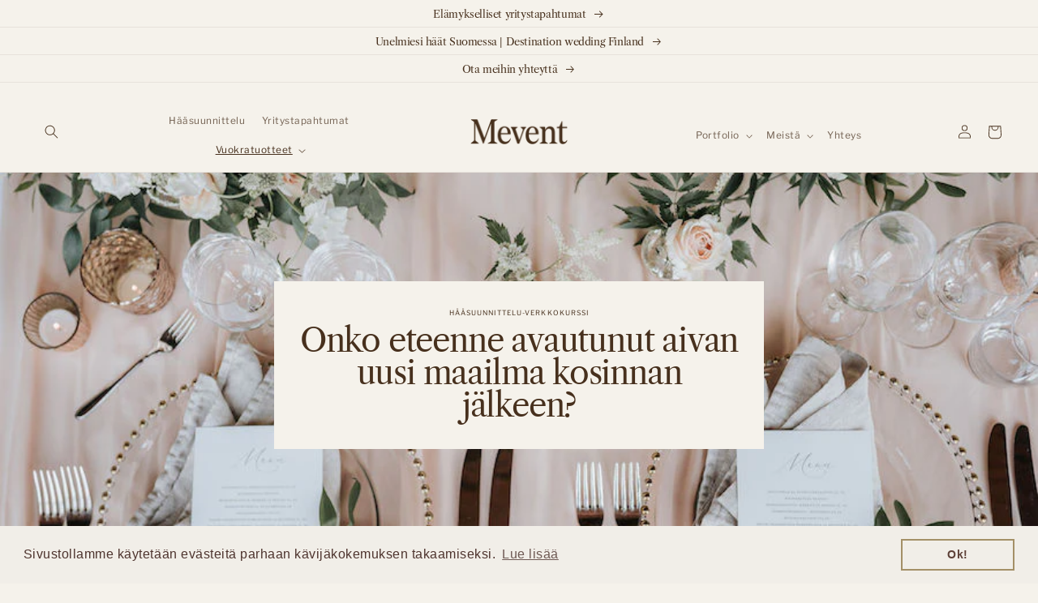

--- FILE ---
content_type: text/html; charset=utf-8
request_url: https://mevent.fi/pages/haasuunnittelu-verkkokurssi
body_size: 34901
content:
<!doctype html>
<html class="no-js" lang="fi">
  <head>
  <script type="application/vnd.locksmith+json" data-locksmith>{"version":"v254","locked":false,"initialized":true,"scope":"page","access_granted":true,"access_denied":false,"requires_customer":false,"manual_lock":false,"remote_lock":false,"has_timeout":false,"remote_rendered":null,"hide_resource":false,"hide_links_to_resource":false,"transparent":true,"locks":{"all":[],"opened":[]},"keys":[],"keys_signature":"daf0608d068700d7bacd62770198219778ca44e597b92e4f0ab7815f7c63bc3d","state":{"template":"page.haasuunnittelu-kurssi","theme":169746104620,"product":null,"collection":null,"page":"haasuunnittelu-verkkokurssi","blog":null,"article":null,"app":null},"now":1768859986,"path":"\/pages\/haasuunnittelu-verkkokurssi","locale_root_url":"\/","canonical_url":"https:\/\/mevent.fi\/pages\/haasuunnittelu-verkkokurssi","customer_id":null,"customer_id_signature":"daf0608d068700d7bacd62770198219778ca44e597b92e4f0ab7815f7c63bc3d","cart":null}</script><script data-locksmith>!function(){undefined;!function(){var s=window.Locksmith={},e=document.querySelector('script[type="application/vnd.locksmith+json"]'),n=e&&e.innerHTML;if(s.state={},s.util={},s.loading=!1,n)try{s.state=JSON.parse(n)}catch(d){}if(document.addEventListener&&document.querySelector){var o,i,a,t=[76,79,67,75,83,77,73,84,72,49,49],c=function(){i=t.slice(0)},l="style",r=function(e){e&&27!==e.keyCode&&"click"!==e.type||(document.removeEventListener("keydown",r),document.removeEventListener("click",r),o&&document.body.removeChild(o),o=null)};c(),document.addEventListener("keyup",function(e){if(e.keyCode===i[0]){if(clearTimeout(a),i.shift(),0<i.length)return void(a=setTimeout(c,1e3));c(),r(),(o=document.createElement("div"))[l].width="50%",o[l].maxWidth="1000px",o[l].height="85%",o[l].border="1px rgba(0, 0, 0, 0.2) solid",o[l].background="rgba(255, 255, 255, 0.99)",o[l].borderRadius="4px",o[l].position="fixed",o[l].top="50%",o[l].left="50%",o[l].transform="translateY(-50%) translateX(-50%)",o[l].boxShadow="0 2px 5px rgba(0, 0, 0, 0.3), 0 0 100vh 100vw rgba(0, 0, 0, 0.5)",o[l].zIndex="2147483645";var t=document.createElement("textarea");t.value=JSON.stringify(JSON.parse(n),null,2),t[l].border="none",t[l].display="block",t[l].boxSizing="border-box",t[l].width="100%",t[l].height="100%",t[l].background="transparent",t[l].padding="22px",t[l].fontFamily="monospace",t[l].fontSize="14px",t[l].color="#333",t[l].resize="none",t[l].outline="none",t.readOnly=!0,o.appendChild(t),document.body.appendChild(o),t.addEventListener("click",function(e){e.stopImmediatePropagation()}),t.select(),document.addEventListener("keydown",r),document.addEventListener("click",r)}})}s.isEmbedded=-1!==window.location.search.indexOf("_ab=0&_fd=0&_sc=1"),s.path=s.state.path||window.location.pathname,s.basePath=s.state.locale_root_url.concat("/apps/locksmith").replace(/^\/\//,"/"),s.reloading=!1,s.util.console=window.console||{log:function(){},error:function(){}},s.util.makeUrl=function(e,t){var n,o=s.basePath+e,i=[],a=s.cache();for(n in a)i.push(n+"="+encodeURIComponent(a[n]));for(n in t)i.push(n+"="+encodeURIComponent(t[n]));return s.state.customer_id&&(i.push("customer_id="+encodeURIComponent(s.state.customer_id)),i.push("customer_id_signature="+encodeURIComponent(s.state.customer_id_signature))),o+=(-1===o.indexOf("?")?"?":"&")+i.join("&")},s._initializeCallbacks=[],s.on=function(e,t){if("initialize"!==e)throw'Locksmith.on() currently only supports the "initialize" event';s._initializeCallbacks.push(t)},s.initializeSession=function(e){if(!s.isEmbedded){var t=!1,n=!0,o=!0;(e=e||{}).silent&&(o=n=!(t=!0)),s.ping({silent:t,spinner:n,reload:o,callback:function(){s._initializeCallbacks.forEach(function(e){e()})}})}},s.cache=function(e){var t={};try{var n=function i(e){return(document.cookie.match("(^|; )"+e+"=([^;]*)")||0)[2]};t=JSON.parse(decodeURIComponent(n("locksmith-params")||"{}"))}catch(d){}if(e){for(var o in e)t[o]=e[o];document.cookie="locksmith-params=; expires=Thu, 01 Jan 1970 00:00:00 GMT; path=/",document.cookie="locksmith-params="+encodeURIComponent(JSON.stringify(t))+"; path=/"}return t},s.cache.cart=s.state.cart,s.cache.cartLastSaved=null,s.params=s.cache(),s.util.reload=function(){s.reloading=!0;try{window.location.href=window.location.href.replace(/#.*/,"")}catch(d){s.util.console.error("Preferred reload method failed",d),window.location.reload()}},s.cache.saveCart=function(e){if(!s.cache.cart||s.cache.cart===s.cache.cartLastSaved)return e?e():null;var t=s.cache.cartLastSaved;s.cache.cartLastSaved=s.cache.cart,fetch("/cart/update.js",{method:"POST",headers:{"Content-Type":"application/json",Accept:"application/json"},body:JSON.stringify({attributes:{locksmith:s.cache.cart}})}).then(function(e){if(!e.ok)throw new Error("Cart update failed: "+e.status);return e.json()}).then(function(){e&&e()})["catch"](function(e){if(s.cache.cartLastSaved=t,!s.reloading)throw e})},s.util.spinnerHTML='<style>body{background:#FFF}@keyframes spin{from{transform:rotate(0deg)}to{transform:rotate(360deg)}}#loading{display:flex;width:100%;height:50vh;color:#777;align-items:center;justify-content:center}#loading .spinner{display:block;animation:spin 600ms linear infinite;position:relative;width:50px;height:50px}#loading .spinner-ring{stroke:currentColor;stroke-dasharray:100%;stroke-width:2px;stroke-linecap:round;fill:none}</style><div id="loading"><div class="spinner"><svg width="100%" height="100%"><svg preserveAspectRatio="xMinYMin"><circle class="spinner-ring" cx="50%" cy="50%" r="45%"></circle></svg></svg></div></div>',s.util.clobberBody=function(e){document.body.innerHTML=e},s.util.clobberDocument=function(e){e.responseText&&(e=e.responseText),document.documentElement&&document.removeChild(document.documentElement);var t=document.open("text/html","replace");t.writeln(e),t.close(),setTimeout(function(){var e=t.querySelector("[autofocus]");e&&e.focus()},100)},s.util.serializeForm=function(e){if(e&&"FORM"===e.nodeName){var t,n,o={};for(t=e.elements.length-1;0<=t;t-=1)if(""!==e.elements[t].name)switch(e.elements[t].nodeName){case"INPUT":switch(e.elements[t].type){default:case"text":case"hidden":case"password":case"button":case"reset":case"submit":o[e.elements[t].name]=e.elements[t].value;break;case"checkbox":case"radio":e.elements[t].checked&&(o[e.elements[t].name]=e.elements[t].value);break;case"file":}break;case"TEXTAREA":o[e.elements[t].name]=e.elements[t].value;break;case"SELECT":switch(e.elements[t].type){case"select-one":o[e.elements[t].name]=e.elements[t].value;break;case"select-multiple":for(n=e.elements[t].options.length-1;0<=n;n-=1)e.elements[t].options[n].selected&&(o[e.elements[t].name]=e.elements[t].options[n].value)}break;case"BUTTON":switch(e.elements[t].type){case"reset":case"submit":case"button":o[e.elements[t].name]=e.elements[t].value}}return o}},s.util.on=function(e,a,s,t){t=t||document;var c="locksmith-"+e+a,n=function(e){var t=e.target,n=e.target.parentElement,o=t&&t.className&&(t.className.baseVal||t.className)||"",i=n&&n.className&&(n.className.baseVal||n.className)||"";("string"==typeof o&&-1!==o.split(/\s+/).indexOf(a)||"string"==typeof i&&-1!==i.split(/\s+/).indexOf(a))&&!e[c]&&(e[c]=!0,s(e))};t.attachEvent?t.attachEvent(e,n):t.addEventListener(e,n,!1)},s.util.enableActions=function(e){s.util.on("click","locksmith-action",function(e){e.preventDefault();var t=e.target;t.dataset.confirmWith&&!confirm(t.dataset.confirmWith)||(t.disabled=!0,t.innerText=t.dataset.disableWith,s.post("/action",t.dataset.locksmithParams,{spinner:!1,type:"text",success:function(e){(e=JSON.parse(e.responseText)).message&&alert(e.message),s.util.reload()}}))},e)},s.util.inject=function(e,t){var n=["data","locksmith","append"];if(-1!==t.indexOf(n.join("-"))){var o=document.createElement("div");o.innerHTML=t,e.appendChild(o)}else e.innerHTML=t;var i,a,s=e.querySelectorAll("script");for(a=0;a<s.length;++a){i=s[a];var c=document.createElement("script");if(i.type&&(c.type=i.type),i.src)c.src=i.src;else{var l=document.createTextNode(i.innerHTML);c.appendChild(l)}e.appendChild(c)}var r=e.querySelector("[autofocus]");r&&r.focus()},s.post=function(e,t,n){!1!==(n=n||{}).spinner&&s.util.clobberBody(s.util.spinnerHTML);var o={};n.container===document?(o.layout=1,n.success=function(e){s.util.clobberDocument(e)}):n.container&&(o.layout=0,n.success=function(e){var t=document.getElementById(n.container);s.util.inject(t,e),t.id===t.firstChild.id&&t.parentElement.replaceChild(t.firstChild,t)}),n.form_type&&(t.form_type=n.form_type),n.include_layout_classes!==undefined&&(t.include_layout_classes=n.include_layout_classes),n.lock_id!==undefined&&(t.lock_id=n.lock_id),s.loading=!0;var i=s.util.makeUrl(e,o),a="json"===n.type||"text"===n.type;fetch(i,{method:"POST",headers:{"Content-Type":"application/json",Accept:a?"application/json":"text/html"},body:JSON.stringify(t)}).then(function(e){if(!e.ok)throw new Error("Request failed: "+e.status);return e.text()}).then(function(e){var t=n.success||s.util.clobberDocument;t(a?{responseText:e}:e)})["catch"](function(e){if(!s.reloading)if("dashboard.weglot.com"!==window.location.host){if(!n.silent)throw alert("Something went wrong! Please refresh and try again."),e;console.error(e)}else console.error(e)})["finally"](function(){s.loading=!1})},s.postResource=function(e,t){e.path=s.path,e.search=window.location.search,e.state=s.state,e.passcode&&(e.passcode=e.passcode.trim()),e.email&&(e.email=e.email.trim()),e.state.cart=s.cache.cart,e.locksmith_json=s.jsonTag,e.locksmith_json_signature=s.jsonTagSignature,s.post("/resource",e,t)},s.ping=function(e){if(!s.isEmbedded){e=e||{};s.post("/ping",{path:s.path,search:window.location.search,state:s.state},{spinner:!!e.spinner,silent:"undefined"==typeof e.silent||e.silent,type:"text",success:function(e){e&&e.responseText?(e=JSON.parse(e.responseText)).messages&&0<e.messages.length&&s.showMessages(e.messages):console.error("[Locksmith] Invalid result in ping callback:",e)}})}},s.timeoutMonitor=function(){var e=s.cache.cart;s.ping({callback:function(){e!==s.cache.cart||setTimeout(function(){s.timeoutMonitor()},6e4)}})},s.showMessages=function(e){var t=document.createElement("div");t.style.position="fixed",t.style.left=0,t.style.right=0,t.style.bottom="-50px",t.style.opacity=0,t.style.background="#191919",t.style.color="#ddd",t.style.transition="bottom 0.2s, opacity 0.2s",t.style.zIndex=999999,t.innerHTML="        <style>          .locksmith-ab .locksmith-b { display: none; }          .locksmith-ab.toggled .locksmith-b { display: flex; }          .locksmith-ab.toggled .locksmith-a { display: none; }          .locksmith-flex { display: flex; flex-wrap: wrap; justify-content: space-between; align-items: center; padding: 10px 20px; }          .locksmith-message + .locksmith-message { border-top: 1px #555 solid; }          .locksmith-message a { color: inherit; font-weight: bold; }          .locksmith-message a:hover { color: inherit; opacity: 0.8; }          a.locksmith-ab-toggle { font-weight: inherit; text-decoration: underline; }          .locksmith-text { flex-grow: 1; }          .locksmith-cta { flex-grow: 0; text-align: right; }          .locksmith-cta button { transform: scale(0.8); transform-origin: left; }          .locksmith-cta > * { display: block; }          .locksmith-cta > * + * { margin-top: 10px; }          .locksmith-message a.locksmith-close { flex-grow: 0; text-decoration: none; margin-left: 15px; font-size: 30px; font-family: monospace; display: block; padding: 2px 10px; }                    @media screen and (max-width: 600px) {            .locksmith-wide-only { display: none !important; }            .locksmith-flex { padding: 0 15px; }            .locksmith-flex > * { margin-top: 5px; margin-bottom: 5px; }            .locksmith-cta { text-align: left; }          }                    @media screen and (min-width: 601px) {            .locksmith-narrow-only { display: none !important; }          }        </style>      "+e.map(function(e){return'<div class="locksmith-message">'+e+"</div>"}).join(""),document.body.appendChild(t),document.body.style.position="relative",document.body.parentElement.style.paddingBottom=t.offsetHeight+"px",setTimeout(function(){t.style.bottom=0,t.style.opacity=1},50),s.util.on("click","locksmith-ab-toggle",function(e){e.preventDefault();for(var t=e.target.parentElement;-1===t.className.split(" ").indexOf("locksmith-ab");)t=t.parentElement;-1!==t.className.split(" ").indexOf("toggled")?t.className=t.className.replace("toggled",""):t.className=t.className+" toggled"}),s.util.enableActions(t)}}()}();</script>
      <script data-locksmith>Locksmith.cache.cart=null</script>

  <script data-locksmith>Locksmith.jsonTag="{\"version\":\"v254\",\"locked\":false,\"initialized\":true,\"scope\":\"page\",\"access_granted\":true,\"access_denied\":false,\"requires_customer\":false,\"manual_lock\":false,\"remote_lock\":false,\"has_timeout\":false,\"remote_rendered\":null,\"hide_resource\":false,\"hide_links_to_resource\":false,\"transparent\":true,\"locks\":{\"all\":[],\"opened\":[]},\"keys\":[],\"keys_signature\":\"daf0608d068700d7bacd62770198219778ca44e597b92e4f0ab7815f7c63bc3d\",\"state\":{\"template\":\"page.haasuunnittelu-kurssi\",\"theme\":169746104620,\"product\":null,\"collection\":null,\"page\":\"haasuunnittelu-verkkokurssi\",\"blog\":null,\"article\":null,\"app\":null},\"now\":1768859986,\"path\":\"\\\/pages\\\/haasuunnittelu-verkkokurssi\",\"locale_root_url\":\"\\\/\",\"canonical_url\":\"https:\\\/\\\/mevent.fi\\\/pages\\\/haasuunnittelu-verkkokurssi\",\"customer_id\":null,\"customer_id_signature\":\"daf0608d068700d7bacd62770198219778ca44e597b92e4f0ab7815f7c63bc3d\",\"cart\":null}";Locksmith.jsonTagSignature="08ea4bb1698c15f33b670241a9dcf595c9df41f5671eaac94f105f9567f56f89"</script>
  
    <meta charset="utf-8">
    <meta http-equiv="X-UA-Compatible" content="IE=edge">
    <meta name="viewport" content="width=device-width,initial-scale=1">
    <meta name="theme-color" content="">
    <meta name="p:domain_verify" content="bc1b382657c71933f2b5f9514791a5a0"/>
    <link rel="canonical" href="https://mevent.fi/pages/haasuunnittelu-verkkokurssi">
    <link rel="preconnect" href="https://cdn.shopify.com" crossorigin><link rel="icon" type="image/png" href="//mevent.fi/cdn/shop/files/Mevent--favicon.png?crop=center&height=32&v=1688384108&width=32"><link rel="preconnect" href="https://fonts.shopifycdn.com" crossorigin><title>
      Hääsuunnittelu-verkkokurssi
 &ndash; Mevent</title>

    

    

<meta property="og:site_name" content="Mevent">
<meta property="og:url" content="https://mevent.fi/pages/haasuunnittelu-verkkokurssi"><meta property="og:title" content="Hääsuunnittelu-verkkokurssi">
<meta property="og:type" content="website">
<meta property="og:description" content="Ainutlaatuisia ja idearikkaita elämyksiä yritystapahtumiin. Meventiltä saat all inclusive -palveluna kaikenkokoiset yritystapahtumat ympäri Suomen.

Yksityisjuhlat ideasta toteutukseen. Ensimmäisestä ajatuksesta viimeiseen
hitaaseen. Mevent suunnittelee ja toteuttaa unelmiesi hääpäivän ja muut juhlat.">
<meta property="og:image" content="http://mevent.fi/cdn/shop/files/Mevent_little_details.png?v=1745309498">
<meta property="og:image:secure_url" content="https://mevent.fi/cdn/shop/files/Mevent_little_details.png?v=1745309498">
<meta property="og:image:width" content="1200">
  <meta property="og:image:height" content="628"><meta name="twitter:card" content="summary_large_image"><meta name="twitter:title" content="Hääsuunnittelu-verkkokurssi">
<meta name="twitter:description" content="Ainutlaatuisia ja idearikkaita elämyksiä yritystapahtumiin. Meventiltä saat all inclusive -palveluna kaikenkokoiset yritystapahtumat ympäri Suomen.

Yksityisjuhlat ideasta toteutukseen. Ensimmäisestä ajatuksesta viimeiseen
hitaaseen. Mevent suunnittelee ja toteuttaa unelmiesi hääpäivän ja muut juhlat.">


    <script src="//mevent.fi/cdn/shop/t/10/assets/global.js?v=6080350267547346561721431622" defer="defer"></script>
    <script src="//mevent.fi/cdn/shop/t/10/assets/aos.js?v=60238305836960147431720602189"></script>
    
    <script>window.performance && window.performance.mark && window.performance.mark('shopify.content_for_header.start');</script><meta name="facebook-domain-verification" content="4hlhl71lobsiinzq523p3pivmll7p4">
<meta name="google-site-verification" content="zk3BVNvpDOcB4XHLGQHjSYLBAM7ymIgkXkNZz8R6KOE">
<meta id="shopify-digital-wallet" name="shopify-digital-wallet" content="/72387625260/digital_wallets/dialog">
<link rel="alternate" hreflang="x-default" href="https://mevent.fi/pages/haasuunnittelu-verkkokurssi">
<link rel="alternate" hreflang="fi" href="https://mevent.fi/pages/haasuunnittelu-verkkokurssi">
<link rel="alternate" hreflang="en" href="https://mevent.fi/en/pages/haasuunnittelu-verkkokurssi">
<script async="async" src="/checkouts/internal/preloads.js?locale=fi-FI"></script>
<script id="shopify-features" type="application/json">{"accessToken":"a3e8f3e5c9955bea500e8869aec15b7a","betas":["rich-media-storefront-analytics"],"domain":"mevent.fi","predictiveSearch":true,"shopId":72387625260,"locale":"fi"}</script>
<script>var Shopify = Shopify || {};
Shopify.shop = "mevent-juhlat.myshopify.com";
Shopify.locale = "fi";
Shopify.currency = {"active":"EUR","rate":"1.0"};
Shopify.country = "FI";
Shopify.theme = {"name":"Mevent 1.4 [DEV]","id":169746104620,"schema_name":"Mevent","schema_version":"1.0","theme_store_id":null,"role":"main"};
Shopify.theme.handle = "null";
Shopify.theme.style = {"id":null,"handle":null};
Shopify.cdnHost = "mevent.fi/cdn";
Shopify.routes = Shopify.routes || {};
Shopify.routes.root = "/";</script>
<script type="module">!function(o){(o.Shopify=o.Shopify||{}).modules=!0}(window);</script>
<script>!function(o){function n(){var o=[];function n(){o.push(Array.prototype.slice.apply(arguments))}return n.q=o,n}var t=o.Shopify=o.Shopify||{};t.loadFeatures=n(),t.autoloadFeatures=n()}(window);</script>
<script id="shop-js-analytics" type="application/json">{"pageType":"page"}</script>
<script defer="defer" async type="module" src="//mevent.fi/cdn/shopifycloud/shop-js/modules/v2/client.init-shop-cart-sync_DKhnum64.fi.esm.js"></script>
<script defer="defer" async type="module" src="//mevent.fi/cdn/shopifycloud/shop-js/modules/v2/chunk.common_DEKG4XRO.esm.js"></script>
<script type="module">
  await import("//mevent.fi/cdn/shopifycloud/shop-js/modules/v2/client.init-shop-cart-sync_DKhnum64.fi.esm.js");
await import("//mevent.fi/cdn/shopifycloud/shop-js/modules/v2/chunk.common_DEKG4XRO.esm.js");

  window.Shopify.SignInWithShop?.initShopCartSync?.({"fedCMEnabled":true,"windoidEnabled":true});

</script>
<script>(function() {
  var isLoaded = false;
  function asyncLoad() {
    if (isLoaded) return;
    isLoaded = true;
    var urls = ["\/\/cdn.shopify.com\/proxy\/f50cbcfc3c32cb7b1c09ad7f2f4ff56fa6f4abae262cb5878b2e671bb737098e\/mevent-juhlat.bookthatapp.com\/javascripts\/bta-installed.js?shop=mevent-juhlat.myshopify.com\u0026sp-cache-control=cHVibGljLCBtYXgtYWdlPTkwMA","\/\/mevent-juhlat.bookthatapp.com\/javascripts\/bta.js?shop=mevent-juhlat.myshopify.com","https:\/\/cdn.shopify.com\/s\/files\/1\/0723\/8762\/5260\/t\/5\/assets\/booster_eu_cookie_72387625260.js?v=1692697405\u0026shop=mevent-juhlat.myshopify.com"];
    for (var i = 0; i < urls.length; i++) {
      var s = document.createElement('script');
      s.type = 'text/javascript';
      s.async = true;
      s.src = urls[i];
      var x = document.getElementsByTagName('script')[0];
      x.parentNode.insertBefore(s, x);
    }
  };
  if(window.attachEvent) {
    window.attachEvent('onload', asyncLoad);
  } else {
    window.addEventListener('load', asyncLoad, false);
  }
})();</script>
<script id="__st">var __st={"a":72387625260,"offset":7200,"reqid":"09dc9e2f-e020-4c44-8b70-5484801219f1-1768859985","pageurl":"mevent.fi\/pages\/haasuunnittelu-verkkokurssi","s":"pages-119337320748","u":"9d128f525bb1","p":"page","rtyp":"page","rid":119337320748};</script>
<script>window.ShopifyPaypalV4VisibilityTracking = true;</script>
<script id="captcha-bootstrap">!function(){'use strict';const t='contact',e='account',n='new_comment',o=[[t,t],['blogs',n],['comments',n],[t,'customer']],c=[[e,'customer_login'],[e,'guest_login'],[e,'recover_customer_password'],[e,'create_customer']],r=t=>t.map((([t,e])=>`form[action*='/${t}']:not([data-nocaptcha='true']) input[name='form_type'][value='${e}']`)).join(','),a=t=>()=>t?[...document.querySelectorAll(t)].map((t=>t.form)):[];function s(){const t=[...o],e=r(t);return a(e)}const i='password',u='form_key',d=['recaptcha-v3-token','g-recaptcha-response','h-captcha-response',i],f=()=>{try{return window.sessionStorage}catch{return}},m='__shopify_v',_=t=>t.elements[u];function p(t,e,n=!1){try{const o=window.sessionStorage,c=JSON.parse(o.getItem(e)),{data:r}=function(t){const{data:e,action:n}=t;return t[m]||n?{data:e,action:n}:{data:t,action:n}}(c);for(const[e,n]of Object.entries(r))t.elements[e]&&(t.elements[e].value=n);n&&o.removeItem(e)}catch(o){console.error('form repopulation failed',{error:o})}}const l='form_type',E='cptcha';function T(t){t.dataset[E]=!0}const w=window,h=w.document,L='Shopify',v='ce_forms',y='captcha';let A=!1;((t,e)=>{const n=(g='f06e6c50-85a8-45c8-87d0-21a2b65856fe',I='https://cdn.shopify.com/shopifycloud/storefront-forms-hcaptcha/ce_storefront_forms_captcha_hcaptcha.v1.5.2.iife.js',D={infoText:'hCaptchan suojaama',privacyText:'Tietosuoja',termsText:'Ehdot'},(t,e,n)=>{const o=w[L][v],c=o.bindForm;if(c)return c(t,g,e,D).then(n);var r;o.q.push([[t,g,e,D],n]),r=I,A||(h.body.append(Object.assign(h.createElement('script'),{id:'captcha-provider',async:!0,src:r})),A=!0)});var g,I,D;w[L]=w[L]||{},w[L][v]=w[L][v]||{},w[L][v].q=[],w[L][y]=w[L][y]||{},w[L][y].protect=function(t,e){n(t,void 0,e),T(t)},Object.freeze(w[L][y]),function(t,e,n,w,h,L){const[v,y,A,g]=function(t,e,n){const i=e?o:[],u=t?c:[],d=[...i,...u],f=r(d),m=r(i),_=r(d.filter((([t,e])=>n.includes(e))));return[a(f),a(m),a(_),s()]}(w,h,L),I=t=>{const e=t.target;return e instanceof HTMLFormElement?e:e&&e.form},D=t=>v().includes(t);t.addEventListener('submit',(t=>{const e=I(t);if(!e)return;const n=D(e)&&!e.dataset.hcaptchaBound&&!e.dataset.recaptchaBound,o=_(e),c=g().includes(e)&&(!o||!o.value);(n||c)&&t.preventDefault(),c&&!n&&(function(t){try{if(!f())return;!function(t){const e=f();if(!e)return;const n=_(t);if(!n)return;const o=n.value;o&&e.removeItem(o)}(t);const e=Array.from(Array(32),(()=>Math.random().toString(36)[2])).join('');!function(t,e){_(t)||t.append(Object.assign(document.createElement('input'),{type:'hidden',name:u})),t.elements[u].value=e}(t,e),function(t,e){const n=f();if(!n)return;const o=[...t.querySelectorAll(`input[type='${i}']`)].map((({name:t})=>t)),c=[...d,...o],r={};for(const[a,s]of new FormData(t).entries())c.includes(a)||(r[a]=s);n.setItem(e,JSON.stringify({[m]:1,action:t.action,data:r}))}(t,e)}catch(e){console.error('failed to persist form',e)}}(e),e.submit())}));const S=(t,e)=>{t&&!t.dataset[E]&&(n(t,e.some((e=>e===t))),T(t))};for(const o of['focusin','change'])t.addEventListener(o,(t=>{const e=I(t);D(e)&&S(e,y())}));const B=e.get('form_key'),M=e.get(l),P=B&&M;t.addEventListener('DOMContentLoaded',(()=>{const t=y();if(P)for(const e of t)e.elements[l].value===M&&p(e,B);[...new Set([...A(),...v().filter((t=>'true'===t.dataset.shopifyCaptcha))])].forEach((e=>S(e,t)))}))}(h,new URLSearchParams(w.location.search),n,t,e,['guest_login'])})(!0,!0)}();</script>
<script integrity="sha256-4kQ18oKyAcykRKYeNunJcIwy7WH5gtpwJnB7kiuLZ1E=" data-source-attribution="shopify.loadfeatures" defer="defer" src="//mevent.fi/cdn/shopifycloud/storefront/assets/storefront/load_feature-a0a9edcb.js" crossorigin="anonymous"></script>
<script data-source-attribution="shopify.dynamic_checkout.dynamic.init">var Shopify=Shopify||{};Shopify.PaymentButton=Shopify.PaymentButton||{isStorefrontPortableWallets:!0,init:function(){window.Shopify.PaymentButton.init=function(){};var t=document.createElement("script");t.src="https://mevent.fi/cdn/shopifycloud/portable-wallets/latest/portable-wallets.fi.js",t.type="module",document.head.appendChild(t)}};
</script>
<script data-source-attribution="shopify.dynamic_checkout.buyer_consent">
  function portableWalletsHideBuyerConsent(e){var t=document.getElementById("shopify-buyer-consent"),n=document.getElementById("shopify-subscription-policy-button");t&&n&&(t.classList.add("hidden"),t.setAttribute("aria-hidden","true"),n.removeEventListener("click",e))}function portableWalletsShowBuyerConsent(e){var t=document.getElementById("shopify-buyer-consent"),n=document.getElementById("shopify-subscription-policy-button");t&&n&&(t.classList.remove("hidden"),t.removeAttribute("aria-hidden"),n.addEventListener("click",e))}window.Shopify?.PaymentButton&&(window.Shopify.PaymentButton.hideBuyerConsent=portableWalletsHideBuyerConsent,window.Shopify.PaymentButton.showBuyerConsent=portableWalletsShowBuyerConsent);
</script>
<script data-source-attribution="shopify.dynamic_checkout.cart.bootstrap">document.addEventListener("DOMContentLoaded",(function(){function t(){return document.querySelector("shopify-accelerated-checkout-cart, shopify-accelerated-checkout")}if(t())Shopify.PaymentButton.init();else{new MutationObserver((function(e,n){t()&&(Shopify.PaymentButton.init(),n.disconnect())})).observe(document.body,{childList:!0,subtree:!0})}}));
</script>
<script id="sections-script" data-sections="header,power-footer" defer="defer" src="//mevent.fi/cdn/shop/t/10/compiled_assets/scripts.js?4515"></script>
<script>window.performance && window.performance.mark && window.performance.mark('shopify.content_for_header.end');</script>


    <style data-shopify>
      @font-face {
  font-family: "Libre Franklin";
  font-weight: 400;
  font-style: normal;
  font-display: swap;
  src: url("//mevent.fi/cdn/fonts/libre_franklin/librefranklin_n4.a9b0508e1ffb743a0fd6d0614768959c54a27d86.woff2") format("woff2"),
       url("//mevent.fi/cdn/fonts/libre_franklin/librefranklin_n4.948f6f27caf8552b1a9560176e3f14eeb2c6f202.woff") format("woff");
}

      @font-face {
  font-family: "Libre Franklin";
  font-weight: 700;
  font-style: normal;
  font-display: swap;
  src: url("//mevent.fi/cdn/fonts/libre_franklin/librefranklin_n7.6739620624550b8695d0cc23f92ffd46eb51c7a3.woff2") format("woff2"),
       url("//mevent.fi/cdn/fonts/libre_franklin/librefranklin_n7.7cebc205621b23b061b803310af0ad39921ae57d.woff") format("woff");
}

      @font-face {
  font-family: "Libre Franklin";
  font-weight: 400;
  font-style: italic;
  font-display: swap;
  src: url("//mevent.fi/cdn/fonts/libre_franklin/librefranklin_i4.5cee60cade760b32c7b489f9d561e97341909d7c.woff2") format("woff2"),
       url("//mevent.fi/cdn/fonts/libre_franklin/librefranklin_i4.2f9ee939c2cc82522dfb62e1a084861f9beeb411.woff") format("woff");
}

      @font-face {
  font-family: "Libre Franklin";
  font-weight: 700;
  font-style: italic;
  font-display: swap;
  src: url("//mevent.fi/cdn/fonts/libre_franklin/librefranklin_i7.5cd0952dea701f27d5d0eb294c01347335232ef2.woff2") format("woff2"),
       url("//mevent.fi/cdn/fonts/libre_franklin/librefranklin_i7.41af936a1cd17668e4e060c6e0ad838ccf133ddd.woff") format("woff");
}

      

      :root {
        --font-body-family: "Libre Franklin", sans-serif;
        --font-body-style: normal;
        --font-body-weight: 400;
        --font-body-weight-bold: 700;

        --font-heading-family: "New York", Iowan Old Style, Apple Garamond, Baskerville, Times New Roman, Droid Serif, Times, Source Serif Pro, serif, Apple Color Emoji, Segoe UI Emoji, Segoe UI Symbol;
        --font-heading-style: normal;
        --font-heading-weight: 400;

        --font-body-scale: 0.85;
        --font-heading-scale: 1.1764705882352942;

        --color-base-text: 71, 48, 29;
        --color-shadow: 71, 48, 29;
        --color-base-background-1: 245, 242, 235;
        --color-base-background-2: 230, 225, 214;
        --color-base-solid-button-labels: 187, 172, 141;
        --color-base-outline-button-labels: 71, 48, 29;
        --color-base-accent-1: 71, 48, 29;
        --color-base-accent-2: 221, 211, 191;
        --payment-terms-background-color: #f5f2eb;

        --gradient-base-background-1: #f5f2eb;
        --gradient-base-background-2: #e6e1d6;
        --gradient-base-accent-1: #47301d;
        --gradient-base-accent-2: #ddd3bf;

        --media-padding: px;
        --media-border-opacity: 0.05;
        --media-border-width: 1px;
        --media-radius: 0px;
        --media-shadow-opacity: 0.0;
        --media-shadow-horizontal-offset: 0px;
        --media-shadow-vertical-offset: 4px;
        --media-shadow-blur-radius: 5px;
        --media-shadow-visible: 0;

        --page-width: 150rem;
        --page-width-margin: 0rem;

        --card-image-padding: 0.0rem;
        --card-corner-radius: 0.0rem;
        --card-text-alignment: left;
        --card-border-width: 0.0rem;
        --card-border-opacity: 0.1;
        --card-shadow-opacity: 0.0;
        --card-shadow-visible: 0;
        --card-shadow-horizontal-offset: 0.0rem;
        --card-shadow-vertical-offset: 0.4rem;
        --card-shadow-blur-radius: 0.5rem;

        --badge-corner-radius: 4.0rem;

        --popup-border-width: 1px;
        --popup-border-opacity: 0.1;
        --popup-corner-radius: 0px;
        --popup-shadow-opacity: 0.0;
        --popup-shadow-horizontal-offset: 0px;
        --popup-shadow-vertical-offset: 4px;
        --popup-shadow-blur-radius: 5px;

        --drawer-border-width: 1px;
        --drawer-border-opacity: 0.1;
        --drawer-shadow-opacity: 0.0;
        --drawer-shadow-horizontal-offset: 0px;
        --drawer-shadow-vertical-offset: 4px;
        --drawer-shadow-blur-radius: 5px;

        --spacing-sections-desktop: 0px;
        --spacing-sections-mobile: 0px;

        --grid-desktop-vertical-spacing: 4px;
        --grid-desktop-horizontal-spacing: 4px;
        --grid-mobile-vertical-spacing: 2px;
        --grid-mobile-horizontal-spacing: 2px;

        --text-boxes-border-opacity: 0.1;
        --text-boxes-border-width: 0px;
        --text-boxes-radius: 0px;
        --text-boxes-shadow-opacity: 0.0;
        --text-boxes-shadow-visible: 0;
        --text-boxes-shadow-horizontal-offset: 0px;
        --text-boxes-shadow-vertical-offset: 4px;
        --text-boxes-shadow-blur-radius: 5px;

        --buttons-radius: 0px;
        --buttons-radius-outset: 0px;
        --buttons-border-width: 1px;
        --buttons-border-opacity: 1.0;
        --buttons-shadow-opacity: 0.0;
        --buttons-shadow-visible: 0;
        --buttons-shadow-horizontal-offset: 0px;
        --buttons-shadow-vertical-offset: 4px;
        --buttons-shadow-blur-radius: 5px;
        --buttons-border-offset: 0px;

        --inputs-radius: 0px;
        --inputs-border-width: 1px;
        --inputs-border-opacity: 1.0;
        --inputs-shadow-opacity: 0.0;
        --inputs-shadow-horizontal-offset: 0px;
        --inputs-margin-offset: 0px;
        --inputs-shadow-vertical-offset: 4px;
        --inputs-shadow-blur-radius: 5px;
        --inputs-radius-outset: 0px;

        --variant-pills-radius: 30px;
        --variant-pills-border-width: 1px;
        --variant-pills-border-opacity: 0.55;
        --variant-pills-shadow-opacity: 0.0;
        --variant-pills-shadow-horizontal-offset: 0px;
        --variant-pills-shadow-vertical-offset: 4px;
        --variant-pills-shadow-blur-radius: 5px;
      }

      *,
      *::before,
      *::after {
        box-sizing: inherit;
      }

      html {
        box-sizing: border-box;
        font-size: calc(var(--font-body-scale) * 62.5%);
        height: 100%;
      }

      body {
        display: grid;
        grid-template-rows: auto auto 1fr auto;
        grid-template-columns: 100%;
        min-height: 100%;
        margin: 0;
        font-size: 1.5rem;
        letter-spacing: 0.06rem;
        line-height: calc(1 + 0.8 / var(--font-body-scale));
        font-family: var(--font-body-family);
        font-style: var(--font-body-style);
        font-weight: var(--font-body-weight);
      }

      @media screen and (min-width: 750px) {
        body {
          font-size: 1.6rem;
        }
      }
    </style>

    <link href="//mevent.fi/cdn/shop/t/10/assets/base.css?v=161400465688517013211721424093" rel="stylesheet" type="text/css" media="all" />
    <link href="//mevent.fi/cdn/shop/t/10/assets/aos.css?v=56138133848084699751720602189" rel="stylesheet" type="text/css" media="all" />
    <link href="//mevent.fi/cdn/shop/t/10/assets/theme-styles.css?v=123212004173855068251720602189" rel="stylesheet" type="text/css" media="all" />
    <link href="//mevent.fi/cdn/shop/t/10/assets/custom-styles.css?v=164708734025107546071724944311" rel="stylesheet" type="text/css" media="all" />
<link rel="preload" as="font" href="//mevent.fi/cdn/fonts/libre_franklin/librefranklin_n4.a9b0508e1ffb743a0fd6d0614768959c54a27d86.woff2" type="font/woff2" crossorigin><link rel="stylesheet" href="//mevent.fi/cdn/shop/t/10/assets/component-predictive-search.css?v=165644661289088488651720602189" media="print" onload="this.media='all'"><script>document.documentElement.className = document.documentElement.className.replace('no-js', 'js');
    if (Shopify.designMode) {
      document.documentElement.classList.add('shopify-design-mode');
    }
    </script>
  
  <script>var bondVariantIds = [], productConfig = {}, productMetafields;productMetafields = '';if (productMetafields !== '') {
        productConfig = JSON.parse('{"' + decodeURI(productMetafields).replace(/"/g, '\\"').replace(/&/g, '","').replace(/=/g,'":"') + '"}');
      }

    window.BtaConfig = {
      account: 'mevent-juhlat',
      bondVariantIds: bondVariantIds,
      cart: 'CartDrop',
      customer: '',settings: JSON.parse('{"dateFormat":"DD.MM.YYYY","domain":"mevent.fi","env":"production","path_prefix":"/apps/bookthatapp","should_load":true,"widget_enabled_list":["reservation","rental","search"],"widget_on_every_page":true,"widgets_mode":{}}' || '{}'),
      version: '1.6'
    }
  </script>

  <script src="//mevent.fi/cdn/shop/t/10/assets/bta-widgets-bootstrap.min.js?v=140398751049464347101720602189" type="text/javascript"></script>


<!-- 1. Add latest jQuery and fancybox files -->

<script src="https://cdn.jsdelivr.net/npm/jquery@3.4.1/dist/jquery.min.js"></script>
<link rel="stylesheet" href="https://cdn.jsdelivr.net/gh/fancyapps/fancybox@3.5.7/dist/jquery.fancybox.min.css" />
<script src="https://cdn.jsdelivr.net/gh/fancyapps/fancybox@3.5.7/dist/jquery.fancybox.min.js"></script>

  <script src="https://cdn.jsdelivr.net/npm/@fancyapps/ui@5.0/dist/fancybox/fancybox.umd.js"> </script>

<link rel="preload" href="https://code.jquery.com/jquery-2.2.4.min.js" as="script">
<script src="https://code.jquery.com/jquery-2.2.4.min.js" integrity="sha256-BbhdlvQf/xTY9gja0Dq3HiwQF8LaCRTXxZKRutelT44=" crossorigin="anonymous"></script>
  
  <!-- BEGIN app block: shopify://apps/hulk-form-builder/blocks/app-embed/b6b8dd14-356b-4725-a4ed-77232212b3c3 --><!-- BEGIN app snippet: hulkapps-formbuilder-theme-ext --><script type="text/javascript">
  
  if (typeof window.formbuilder_customer != "object") {
        window.formbuilder_customer = {}
  }

  window.hulkFormBuilder = {
    form_data: {"form_0nqzp1Sg7Wk7T04e30FvnQ":{"uuid":"0nqzp1Sg7Wk7T04e30FvnQ","form_name":"Yleinen yhteydenotto","form_data":{"div_back_gradient_1":"#fff","div_back_gradient_2":"#fff","back_color":"#e6e1d6","form_title":"","form_submit":"LÄHETÄ","after_submit":"redirect","after_submit_msg":"\u003cp\u003eL\u0026auml;mmin kiitos viestist\u0026auml;si!\u003cbr \/\u003e\nOlemme\u0026nbsp;sinuun yhteydess\u0026auml; pikimmiten.\u003c\/p\u003e\n\n\u003cp\u003e\u0026nbsp;\u003c\/p\u003e\n\n\u003cp\u003eYst\u0026auml;v\u0026auml;llisin terveisin\u0026nbsp;\u003c\/p\u003e\n\n\u003cp\u003e\u003cstrong\u003eMari Viljanen\u003c\/strong\u003e\u003c\/p\u003e\n\n\u003cp\u003eHead of Customer Success\u003c\/p\u003e\n\n\u003cp\u003eMevent Oy\u003c\/p\u003e\n","captcha_enable":"no","label_style":"inlineLabels","input_border_radius":"2","back_type":"color","input_back_color":"#e6e1d6","input_back_color_hover":"#fff","back_shadow":"none","label_font_clr":"#47301d","input_font_clr":"#47301d","button_align":"leftBtn","button_clr":"#fff","button_back_clr":"#47301d","button_border_radius":0,"form_width":"600px","form_border_size":"2","form_border_clr":"#e6e1d6","form_border_radius":"1","label_font_size":"14","input_font_size":"12","button_font_size":"14","form_padding":"35","input_border_color":"#47301d","input_border_color_hover":"#47301d","btn_border_clr":"#47301d","btn_border_size":"1","form_name":"Yleinen yhteydenotto","":"mari.viljanen@mevent.fi ","form_emails":"mevent@mevent.fi,hannele.halme@mevent.fi,jenni.koivula@mevent.fi,riina.koponen@mevent.fi,mari.viljanen@mevent.fi ","admin_email_subject":"Uusi yhteydenotto | Yhteys-sivu","admin_email_message":"\u003cp\u003eHei, olet saanut uuden yhteydenoton nettisivuilta:\u003c\/p\u003e\n","form_access_message":"\u003cp\u003ePlease login to access the form\u003cbr\u003eDo not have an account? Create account\u003c\/p\u003e","notification_email_send":true,"captcha_lang":"fi","captcha_honeypot":"no","label_font_family":"Libre Franklin","input_font_family":"Libre Franklin","captcha_version_3_enable":"no","auto_responder_subject":"Kiitos yhteydenotosta!","auto_responder_message":"\u003cp\u003eHei!\u003c\/p\u003e\n\n\u003cp\u003eT\u0026auml;m\u0026auml; on automaattinen vahvistus, ett\u0026auml; viestisi on tullut perille. Vastaamme sinulle pikimmiten.\u003c\/p\u003e\n\n\u003cp\u003eKuullaan pian!\u003cbr \/\u003e\nMevent-tiimi\u003c\/p\u003e\n","auto_responder_sendemail":"mevent@mevent.fi","openinnewtab":"yes","after_submit_url":"https:\/\/mevent.fi\/pages\/kiitos-viestista","formElements":[{"type":"text","position":0,"label":"Nimi","customClass":"","halfwidth":"no","Conditions":{},"page_number":1,"required":"yes"},{"type":"email","position":1,"label":"Sähköposti","required":"yes","email_confirm":"no","Conditions":{},"page_number":1,"confirm_value":"no"},{"Conditions":{},"type":"text","position":2,"label":"Puhelin","page_number":1},{"Conditions":{},"type":"select","position":3,"label":"Olen järjestämässä","values":"Yritystilaisuutta\nYksityistilaisuutta","elementCost":{},"page_number":1},{"Conditions":{},"type":"textarea","position":4,"label":"Minkälainen WOW-elämys saisi olla?","page_number":1,"halfwidth":"no"}]},"is_spam_form":false,"shop_uuid":"qF6_mBGiKKifNgPNR20yEQ","shop_timezone":"Europe\/Helsinki","shop_id":88692,"shop_is_after_submit_enabled":true,"shop_shopify_plan":"basic","shop_shopify_domain":"mevent-juhlat.myshopify.com","shop_remove_watermark":false,"shop_created_at":"2023-07-31T04:01:18.602-05:00"},"form_4AZfKHFWoINcZTrlp75p6A":{"uuid":"4AZfKHFWoINcZTrlp75p6A","form_name":"Mevent Weddings form","form_data":{"div_back_gradient_1":"#fff","div_back_gradient_2":"#fff","back_color":"#fff","form_title":"\u003ch3\u003eContact Us\u003c\/h3\u003e","form_submit":"Submit","after_submit":"hideAndmessage","after_submit_msg":"\u003cp\u003eThank you for your inquiry. We will be in touch soon.\u003c\/p\u003e\n","captcha_enable":"no","label_style":"blockLabels","input_border_radius":"2","back_type":"transparent","input_back_color":"#fff","input_back_color_hover":"#fff","back_shadow":"none","label_font_clr":"#333333","input_font_clr":"#333333","button_align":"fullBtn","button_clr":"#fff","button_back_clr":"#333333","button_border_radius":"2","form_width":"600px","form_border_size":"2","form_border_clr":"#c7c7c7","form_border_radius":"1","label_font_size":"14","input_font_size":"12","button_font_size":"16","form_padding":"35","input_border_color":"#ccc","input_border_color_hover":"#ccc","btn_border_clr":"#333333","btn_border_size":"1","form_name":"Mevent Weddings form","":"","form_emails":"","admin_email_subject":"Uusi (EN) yhteydenottopyyntö häihin liittyen verkkosivuilta","admin_email_message":"Hi [first-name of store owner],\u003cbr\u003eSomeone just submitted a response to your form.\u003cbr\u003ePlease find the details below:","form_access_message":"\u003cp\u003ePlease login to access the form\u003cbr\u003eDo not have an account? Create account\u003c\/p\u003e","formElements":[{"type":"text","position":0,"label":"First Name","customClass":"","halfwidth":"yes","Conditions":{},"page_number":1},{"type":"text","position":1,"label":"Last Name","halfwidth":"yes","Conditions":{},"page_number":1},{"type":"email","position":2,"label":"Email","required":"yes","email_confirm":"yes","Conditions":{},"page_number":1},{"type":"select","position":3,"label":"I am interested in:","values":"Wedding Planning\nFlower Packages \u0026 Florist Services\nWedding Print Materials\nWedding Styling\nOther","Conditions":{},"elementCost":{},"page_number":1},{"type":"textarea","position":4,"label":"Message","required":"yes","Conditions":{},"page_number":1}]},"is_spam_form":false,"shop_uuid":"qF6_mBGiKKifNgPNR20yEQ","shop_timezone":"Europe\/Helsinki","shop_id":88692,"shop_is_after_submit_enabled":true,"shop_shopify_plan":"basic","shop_shopify_domain":"mevent-juhlat.myshopify.com","shop_remove_watermark":false,"shop_created_at":"2023-07-31T04:01:18.602-05:00"},"form_CPpn0vhLg3YnigOsWrHyOA":{"uuid":"CPpn0vhLg3YnigOsWrHyOA","form_name":"Yritystapahtumat","form_data":{"div_back_gradient_1":"#fff","div_back_gradient_2":"#fff","back_color":"#dbd5cd","form_title":"","form_submit":"LÄHETÄ","after_submit":"redirect","after_submit_msg":"\u003cp\u003eL\u0026auml;mmin kiitos viestist\u0026auml;si! Mevent-suunnittelijamme on sinuun yhteydess\u0026auml;.\u003c\/p\u003e\n\n\u003cp\u003e-Mevent-tiimi\u003c\/p\u003e\n","captcha_enable":"no","label_style":"inlineLabels","input_border_radius":"2","back_type":"color","input_back_color":"#f5f2eb","input_back_color_hover":"#f5f2eb","back_shadow":"none","label_font_clr":"#47301d","input_font_clr":"#47301d","button_align":"leftBtn","button_clr":"#bbac8d","button_back_clr":"#47301d","button_border_radius":"2","form_width":"750px","form_border_size":"2","form_border_clr":"#dbd5cd","form_border_radius":0,"label_font_size":"14","input_font_size":"13","button_font_size":"13","form_padding":"35","input_border_color":"#47301d","input_border_color_hover":"#47301d","btn_border_clr":"#47301d","btn_border_size":"1","form_name":"Yritystapahtumat","":"riina.koponen@mevent.fi","form_emails":"mevent@mevent.fi,hannele.halme@mevent.fi,jenni.koivula@mevent.fi,mari.viljanen@mevent.fi,riina.koponen@mevent.fi","admin_email_subject":"Uusi yhteydenotto | Yritysjuhlat","admin_email_message":"\u003cp\u003eHei, nettisivuilta on tullut uusi yhteydenotto yritysjuhlien suunnitteluun liittyen:\u003c\/p\u003e\n\n\u003ctable\u003e\n\t\u003ctbody\u003e\n\t\t\u003ctr\u003e\n\t\t\t\u003ctd\u003e{{Nimi}}\u003c\/td\u003e\n\t\t\u003c\/tr\u003e\n\t\u003c\/tbody\u003e\n\u003c\/table\u003e\n\n\u003cp\u003eKopio osoite selaimeen, niin p\u0026auml;\u0026auml;set lukemaan yhteydenoton tarkemmat tiedot:\u0026nbsp;https:\/\/admin.shopify.com\/store\/mevent-juhlat\/apps\/form-builder-by-hulkapps\/formGenerator\/showresponse\/CPpn0vhLg3YnigOsWrHyOA\u003c\/p\u003e\n\n\u003cp\u003e\u0026nbsp;\u003c\/p\u003e\n\n\u003cp\u003e\u0026nbsp;\u003c\/p\u003e\n","form_access_message":"\u003cp\u003ePlease login to access the form\u003cbr\u003eDo not have an account? Create account\u003c\/p\u003e","notification_email_send":true,"label_font_family":"Libre Franklin","input_font_family":"Libre Franklin","after_submit_url":"https:\/\/mevent.fi\/pages\/kiitos-viestista","openinnewtab":"yes","formElements":[{"type":"text","position":0,"label":"Nimi","customClass":"","halfwidth":"yes","Conditions":{},"required":"yes","page_number":1},{"type":"email","position":1,"label":"Sähköposti","required":"yes","email_confirm":"no","Conditions":{},"halfwidth":"yes","confirm_value":"no","page_number":1},{"Conditions":{},"type":"text","position":2,"label":"Yrityksen nimi","page_number":1},{"Conditions":{},"type":"text","position":3,"label":"Puhelin","page_number":1},{"type":"select","position":4,"label":"Olen järjestämässä","values":"Yritysjuhlaa (vuosijuhlat, pikkujoulut, kesäjuhlat)\nAsiakastilaisuuden\nTyky-päivää\nMuun tapahtuman, minkä?","Conditions":{},"elementCost":{},"page_number":1,"other_value":"no","other_value_label":"Muun tapahtuman, minkä? Täsmennä toiveissa"},{"type":"textarea","position":5,"label":"Lisätietoa tapahtumasta","required":"no","Conditions":{"SelectedElemenet":"Olen järjestämässä","SelectedElemenetCount":4},"page_number":1}]},"is_spam_form":false,"shop_uuid":"qF6_mBGiKKifNgPNR20yEQ","shop_timezone":"Europe\/Helsinki","shop_id":88692,"shop_is_after_submit_enabled":true,"shop_shopify_plan":"basic","shop_shopify_domain":"mevent-juhlat.myshopify.com","shop_remove_watermark":false,"shop_created_at":"2023-07-31T04:01:18.602-05:00"},"form_TA6v4U04SZuYDlRDIqJMqg":{"uuid":"TA6v4U04SZuYDlRDIqJMqg","form_name":"Etusivun yhteydenotto","form_data":{"div_back_gradient_1":"#fff","div_back_gradient_2":"#fff","back_color":"#f5f2eb","form_title":"","form_submit":"LÄHETÄ","after_submit":"redirect","after_submit_msg":"\u003cp\u003eL\u0026auml;mmin kiitos viestist\u0026auml;si! Suunnittelijamme on sinuun yhteydess\u0026auml; pikimmiten.\u003c\/p\u003e\n\n\u003cp\u003eTerveisin,\u003cbr \/\u003e\nMevent Crew\u003c\/p\u003e\n","captcha_enable":"no","label_style":"inlineLabels","input_border_radius":0,"back_type":"color","input_back_color":"#f5f2eb","input_back_color_hover":"#fff","back_shadow":"none","label_font_clr":"#47301d","input_font_clr":"#47301d","button_align":"leftBtn","button_clr":"#bbac8d","button_back_clr":"#47301d","button_border_radius":0,"form_width":"600px","form_border_size":"2","form_border_clr":"#f5f2eb","form_border_radius":0,"label_font_size":"13","input_font_size":"13","button_font_size":"13","form_padding":"35","input_border_color":"#47301d","input_border_color_hover":"#47301d","btn_border_clr":"#47301d","btn_border_size":"1","form_name":"Etusivun yhteydenotto","":"mari.viljanen@mevent.fi","form_emails":"mevent@mevent.fi,hannele.halme@mevent.fi,jenni.koivula@mevent.fi,riina.koponen@mevent.fi,mari.viljanen@mevent.fi","admin_email_subject":"Uusi yhteydenotto | Etusivu","admin_email_message":"\u003cp\u003eHei, etusivun yhteydenottolomakkeen kautta on tullut uusi kysely:\u003c\/p\u003e\n","form_access_message":"\u003cp\u003ePlease login to access the form\u003cbr\u003eDo not have an account? Create account\u003c\/p\u003e","notification_email_send":true,"label_font_family":"Libre Franklin","input_font_family":"Libre Franklin","after_submit_url":"https:\/\/mevent.fi\/pages\/kiitos-viestista","openinnewtab":"yes","formElements":[{"type":"text","position":0,"label":"Nimi","customClass":"","halfwidth":"yes","Conditions":{},"required":"yes","centerfield":"no","page_number":1},{"type":"email","position":1,"label":"Sähköposti","required":"yes","email_confirm":"no","Conditions":{},"confirm_value":"no","page_number":1,"halfwidth":"yes"},{"Conditions":{},"type":"text","position":2,"label":"Puhelin","page_number":1},{"type":"select","position":3,"label":"Olen kiinnostunut","values":"Häät ja häiden stailaus\nYritystapahtumat tai yritysjuhlat\nJuhlien ja tapahtumien stailaus\nKukka- ja floristipalvelut\nKokonaisvaltainen tapahtumatuotanto","Conditions":{},"elementCost":{},"page_number":1},{"Conditions":{"SelectedElemenet":"Olen kiinnostunut","SelectedElemenetCount":3},"type":"text","position":4,"label":"Yritys","page_number":1},{"type":"textarea","position":5,"label":"Kerro meille toiveistasi","required":"no","Conditions":{},"page_number":1}]},"is_spam_form":false,"shop_uuid":"qF6_mBGiKKifNgPNR20yEQ","shop_timezone":"Europe\/Helsinki","shop_id":88692,"shop_is_after_submit_enabled":true,"shop_shopify_plan":"basic","shop_shopify_domain":"mevent-juhlat.myshopify.com","shop_remove_watermark":false,"shop_created_at":"2023-07-31T04:01:18.602-05:00"},"form_vUt3OgMAgj34lK8BMWhnsg":{"uuid":"vUt3OgMAgj34lK8BMWhnsg","form_name":"Hääsuunnittelu","form_data":{"div_back_gradient_1":"#fff","div_back_gradient_2":"#fff","back_color":"#f5f2eb","form_title":"","form_submit":"LÄHETÄ","after_submit":"redirect","after_submit_msg":"","captcha_enable":"no","label_style":"inlineLabels","input_border_radius":0,"back_type":"color","input_back_color":"#f5f2eb","input_back_color_hover":"#fff","back_shadow":"none","label_font_clr":"#47301d","input_font_clr":"#47301d","button_align":"leftBtn","button_clr":"#bbac8d","button_back_clr":"#47301d","button_border_radius":0,"form_width":"700px","form_border_size":"2","form_border_clr":"#f5f2eb","form_border_radius":0,"label_font_size":"14","input_font_size":"13","button_font_size":"14","form_padding":"35","input_border_color":"#47301d","input_border_color_hover":"#47301d","btn_border_clr":"#47301d","btn_border_size":"1","form_name":"Hääsuunnittelu","":"","form_emails":"mevent@mevent.fi,riina.koponen@mevent.fi","admin_email_subject":"Uusi yhteydenotto | Hääsuunnittelu","admin_email_message":"\u003cp\u003eHei! Nettisivulta on tullut uusi yhteydenotto h\u0026auml;\u0026auml;suunnitteluun liittyen:\u003c\/p\u003e\n","form_access_message":"\u003cp\u003ePlease login to access the form\u003cbr\u003eDo not have an account? Create account\u003c\/p\u003e","notification_email_send":true,"label_font_family":"Libre Franklin","input_font_family":"Libre Franklin","after_submit_url":"https:\/\/mevent.fi\/pages\/kiitos-viestista","openinnewtab":"no","formElements":[{"type":"text","position":0,"label":"Nimi","customClass":"","halfwidth":"yes","Conditions":{},"required":"yes","page_number":1},{"type":"email","position":1,"label":"Sähköposti","required":"yes","email_confirm":"no","Conditions":{},"confirm_value":"no","halfwidth":"yes","page_number":1},{"Conditions":{},"type":"text","position":2,"label":"Puhelin","page_number":1},{"type":"select","position":3,"label":"Olen kiinnostunut","values":"Hääsuunnittelu\nKukkapaketit ja floristipalvelut\nPainotuotteet häihin\nStailaus häihin","Conditions":{},"elementCost":{},"page_number":1},{"type":"textarea","position":4,"label":"Kerro meille toiveistasi","required":"no","Conditions":{},"page_number":1}]},"is_spam_form":false,"shop_uuid":"qF6_mBGiKKifNgPNR20yEQ","shop_timezone":"Europe\/Helsinki","shop_id":88692,"shop_is_after_submit_enabled":true,"shop_shopify_plan":"basic","shop_shopify_domain":"mevent-juhlat.myshopify.com","shop_remove_watermark":false,"shop_created_at":"2023-07-31T04:01:18.602-05:00"}},
    shop_data: {"shop_qF6_mBGiKKifNgPNR20yEQ":{"shop_uuid":"qF6_mBGiKKifNgPNR20yEQ","shop_timezone":"Europe\/Helsinki","shop_id":88692,"shop_is_after_submit_enabled":true,"shop_shopify_plan":"Basic","shop_shopify_domain":"mevent-juhlat.myshopify.com","shop_created_at":"2023-07-31T04:01:18.602-05:00","is_skip_metafield":false,"shop_deleted":false,"shop_disabled":false}},
    settings_data: {"shop_settings":{"shop_customise_msgs":[],"default_customise_msgs":{"is_required":"is required","thank_you":"Thank you! The form was submitted successfully.","processing":"Processing...","valid_data":"Please provide valid data","valid_email":"Provide valid email format","valid_tags":"HTML Tags are not allowed","valid_phone":"Provide valid phone number","valid_captcha":"Please provide valid captcha response","valid_url":"Provide valid URL","only_number_alloud":"Provide valid number in","number_less":"must be less than","number_more":"must be more than","image_must_less":"Image must be less than 20MB","image_number":"Images allowed","image_extension":"Invalid extension! Please provide image file","error_image_upload":"Error in image upload. Please try again.","error_file_upload":"Error in file upload. Please try again.","your_response":"Your response","error_form_submit":"Error occur.Please try again after sometime.","email_submitted":"Form with this email is already submitted","invalid_email_by_zerobounce":"The email address you entered appears to be invalid. Please check it and try again.","download_file":"Download file","card_details_invalid":"Your card details are invalid","card_details":"Card details","please_enter_card_details":"Please enter card details","card_number":"Card number","exp_mm":"Exp MM","exp_yy":"Exp YY","crd_cvc":"CVV","payment_value":"Payment amount","please_enter_payment_amount":"Please enter payment amount","address1":"Address line 1","address2":"Address line 2","city":"City","province":"Province","zipcode":"Zip code","country":"Country","blocked_domain":"This form does not accept addresses from","file_must_less":"File must be less than 20MB","file_extension":"Invalid extension! Please provide file","only_file_number_alloud":"files allowed","previous":"Previous","next":"Next","must_have_a_input":"Please enter at least one field.","please_enter_required_data":"Please enter required data","atleast_one_special_char":"Include at least one special character","atleast_one_lowercase_char":"Include at least one lowercase character","atleast_one_uppercase_char":"Include at least one uppercase character","atleast_one_number":"Include at least one number","must_have_8_chars":"Must have 8 characters long","be_between_8_and_12_chars":"Be between 8 and 12 characters long","please_select":"Please Select","phone_submitted":"Form with this phone number is already submitted","user_res_parse_error":"Error while submitting the form","valid_same_values":"values must be same","product_choice_clear_selection":"Clear Selection","picture_choice_clear_selection":"Clear Selection","remove_all_for_file_image_upload":"Remove All","invalid_file_type_for_image_upload":"You can't upload files of this type.","invalid_file_type_for_signature_upload":"You can't upload files of this type.","max_files_exceeded_for_file_upload":"You can not upload any more files.","max_files_exceeded_for_image_upload":"You can not upload any more files.","file_already_exist":"File already uploaded","max_limit_exceed":"You have added the maximum number of text fields.","cancel_upload_for_file_upload":"Cancel upload","cancel_upload_for_image_upload":"Cancel upload","cancel_upload_for_signature_upload":"Cancel upload"},"shop_blocked_domains":[]}},
    features_data: {"shop_plan_features":{"shop_plan_features":["unlimited-forms","full-design-customization","export-form-submissions","multiple-recipients-for-form-submissions","multiple-admin-notifications","enable-captcha","unlimited-file-uploads","save-submitted-form-data","set-auto-response-message","conditional-logic","form-banner","save-as-draft-facility","include-user-response-in-admin-email","disable-form-submission","file-upload"]}},
    shop: null,
    shop_id: null,
    plan_features: null,
    validateDoubleQuotes: false,
    assets: {
      extraFunctions: "https://cdn.shopify.com/extensions/019bb5ee-ec40-7527-955d-c1b8751eb060/form-builder-by-hulkapps-50/assets/extra-functions.js",
      extraStyles: "https://cdn.shopify.com/extensions/019bb5ee-ec40-7527-955d-c1b8751eb060/form-builder-by-hulkapps-50/assets/extra-styles.css",
      bootstrapStyles: "https://cdn.shopify.com/extensions/019bb5ee-ec40-7527-955d-c1b8751eb060/form-builder-by-hulkapps-50/assets/theme-app-extension-bootstrap.css"
    },
    translations: {
      htmlTagNotAllowed: "HTML Tags are not allowed",
      sqlQueryNotAllowed: "SQL Queries are not allowed",
      doubleQuoteNotAllowed: "Double quotes are not allowed",
      vorwerkHttpWwwNotAllowed: "The words \u0026#39;http\u0026#39; and \u0026#39;www\u0026#39; are not allowed. Please remove them and try again.",
      maxTextFieldsReached: "You have added the maximum number of text fields.",
      avoidNegativeWords: "Avoid negative words: Don\u0026#39;t use negative words in your contact message.",
      customDesignOnly: "This form is for custom designs requests. For general inquiries please contact our team at info@stagheaddesigns.com",
      zerobounceApiErrorMsg: "We couldn\u0026#39;t verify your email due to a technical issue. Please try again later.",
    }

  }

  

  window.FbThemeAppExtSettingsHash = {}
  
</script><!-- END app snippet --><!-- END app block --><script src="https://cdn.shopify.com/extensions/019bb5ee-ec40-7527-955d-c1b8751eb060/form-builder-by-hulkapps-50/assets/form-builder-script.js" type="text/javascript" defer="defer"></script>
<script src="https://cdn.shopify.com/extensions/8d2c31d3-a828-4daf-820f-80b7f8e01c39/nova-eu-cookie-bar-gdpr-4/assets/nova-cookie-app-embed.js" type="text/javascript" defer="defer"></script>
<link href="https://cdn.shopify.com/extensions/8d2c31d3-a828-4daf-820f-80b7f8e01c39/nova-eu-cookie-bar-gdpr-4/assets/nova-cookie.css" rel="stylesheet" type="text/css" media="all">
<link href="https://monorail-edge.shopifysvc.com" rel="dns-prefetch">
<script>(function(){if ("sendBeacon" in navigator && "performance" in window) {try {var session_token_from_headers = performance.getEntriesByType('navigation')[0].serverTiming.find(x => x.name == '_s').description;} catch {var session_token_from_headers = undefined;}var session_cookie_matches = document.cookie.match(/_shopify_s=([^;]*)/);var session_token_from_cookie = session_cookie_matches && session_cookie_matches.length === 2 ? session_cookie_matches[1] : "";var session_token = session_token_from_headers || session_token_from_cookie || "";function handle_abandonment_event(e) {var entries = performance.getEntries().filter(function(entry) {return /monorail-edge.shopifysvc.com/.test(entry.name);});if (!window.abandonment_tracked && entries.length === 0) {window.abandonment_tracked = true;var currentMs = Date.now();var navigation_start = performance.timing.navigationStart;var payload = {shop_id: 72387625260,url: window.location.href,navigation_start,duration: currentMs - navigation_start,session_token,page_type: "page"};window.navigator.sendBeacon("https://monorail-edge.shopifysvc.com/v1/produce", JSON.stringify({schema_id: "online_store_buyer_site_abandonment/1.1",payload: payload,metadata: {event_created_at_ms: currentMs,event_sent_at_ms: currentMs}}));}}window.addEventListener('pagehide', handle_abandonment_event);}}());</script>
<script id="web-pixels-manager-setup">(function e(e,d,r,n,o){if(void 0===o&&(o={}),!Boolean(null===(a=null===(i=window.Shopify)||void 0===i?void 0:i.analytics)||void 0===a?void 0:a.replayQueue)){var i,a;window.Shopify=window.Shopify||{};var t=window.Shopify;t.analytics=t.analytics||{};var s=t.analytics;s.replayQueue=[],s.publish=function(e,d,r){return s.replayQueue.push([e,d,r]),!0};try{self.performance.mark("wpm:start")}catch(e){}var l=function(){var e={modern:/Edge?\/(1{2}[4-9]|1[2-9]\d|[2-9]\d{2}|\d{4,})\.\d+(\.\d+|)|Firefox\/(1{2}[4-9]|1[2-9]\d|[2-9]\d{2}|\d{4,})\.\d+(\.\d+|)|Chrom(ium|e)\/(9{2}|\d{3,})\.\d+(\.\d+|)|(Maci|X1{2}).+ Version\/(15\.\d+|(1[6-9]|[2-9]\d|\d{3,})\.\d+)([,.]\d+|)( \(\w+\)|)( Mobile\/\w+|) Safari\/|Chrome.+OPR\/(9{2}|\d{3,})\.\d+\.\d+|(CPU[ +]OS|iPhone[ +]OS|CPU[ +]iPhone|CPU IPhone OS|CPU iPad OS)[ +]+(15[._]\d+|(1[6-9]|[2-9]\d|\d{3,})[._]\d+)([._]\d+|)|Android:?[ /-](13[3-9]|1[4-9]\d|[2-9]\d{2}|\d{4,})(\.\d+|)(\.\d+|)|Android.+Firefox\/(13[5-9]|1[4-9]\d|[2-9]\d{2}|\d{4,})\.\d+(\.\d+|)|Android.+Chrom(ium|e)\/(13[3-9]|1[4-9]\d|[2-9]\d{2}|\d{4,})\.\d+(\.\d+|)|SamsungBrowser\/([2-9]\d|\d{3,})\.\d+/,legacy:/Edge?\/(1[6-9]|[2-9]\d|\d{3,})\.\d+(\.\d+|)|Firefox\/(5[4-9]|[6-9]\d|\d{3,})\.\d+(\.\d+|)|Chrom(ium|e)\/(5[1-9]|[6-9]\d|\d{3,})\.\d+(\.\d+|)([\d.]+$|.*Safari\/(?![\d.]+ Edge\/[\d.]+$))|(Maci|X1{2}).+ Version\/(10\.\d+|(1[1-9]|[2-9]\d|\d{3,})\.\d+)([,.]\d+|)( \(\w+\)|)( Mobile\/\w+|) Safari\/|Chrome.+OPR\/(3[89]|[4-9]\d|\d{3,})\.\d+\.\d+|(CPU[ +]OS|iPhone[ +]OS|CPU[ +]iPhone|CPU IPhone OS|CPU iPad OS)[ +]+(10[._]\d+|(1[1-9]|[2-9]\d|\d{3,})[._]\d+)([._]\d+|)|Android:?[ /-](13[3-9]|1[4-9]\d|[2-9]\d{2}|\d{4,})(\.\d+|)(\.\d+|)|Mobile Safari.+OPR\/([89]\d|\d{3,})\.\d+\.\d+|Android.+Firefox\/(13[5-9]|1[4-9]\d|[2-9]\d{2}|\d{4,})\.\d+(\.\d+|)|Android.+Chrom(ium|e)\/(13[3-9]|1[4-9]\d|[2-9]\d{2}|\d{4,})\.\d+(\.\d+|)|Android.+(UC? ?Browser|UCWEB|U3)[ /]?(15\.([5-9]|\d{2,})|(1[6-9]|[2-9]\d|\d{3,})\.\d+)\.\d+|SamsungBrowser\/(5\.\d+|([6-9]|\d{2,})\.\d+)|Android.+MQ{2}Browser\/(14(\.(9|\d{2,})|)|(1[5-9]|[2-9]\d|\d{3,})(\.\d+|))(\.\d+|)|K[Aa][Ii]OS\/(3\.\d+|([4-9]|\d{2,})\.\d+)(\.\d+|)/},d=e.modern,r=e.legacy,n=navigator.userAgent;return n.match(d)?"modern":n.match(r)?"legacy":"unknown"}(),u="modern"===l?"modern":"legacy",c=(null!=n?n:{modern:"",legacy:""})[u],f=function(e){return[e.baseUrl,"/wpm","/b",e.hashVersion,"modern"===e.buildTarget?"m":"l",".js"].join("")}({baseUrl:d,hashVersion:r,buildTarget:u}),m=function(e){var d=e.version,r=e.bundleTarget,n=e.surface,o=e.pageUrl,i=e.monorailEndpoint;return{emit:function(e){var a=e.status,t=e.errorMsg,s=(new Date).getTime(),l=JSON.stringify({metadata:{event_sent_at_ms:s},events:[{schema_id:"web_pixels_manager_load/3.1",payload:{version:d,bundle_target:r,page_url:o,status:a,surface:n,error_msg:t},metadata:{event_created_at_ms:s}}]});if(!i)return console&&console.warn&&console.warn("[Web Pixels Manager] No Monorail endpoint provided, skipping logging."),!1;try{return self.navigator.sendBeacon.bind(self.navigator)(i,l)}catch(e){}var u=new XMLHttpRequest;try{return u.open("POST",i,!0),u.setRequestHeader("Content-Type","text/plain"),u.send(l),!0}catch(e){return console&&console.warn&&console.warn("[Web Pixels Manager] Got an unhandled error while logging to Monorail."),!1}}}}({version:r,bundleTarget:l,surface:e.surface,pageUrl:self.location.href,monorailEndpoint:e.monorailEndpoint});try{o.browserTarget=l,function(e){var d=e.src,r=e.async,n=void 0===r||r,o=e.onload,i=e.onerror,a=e.sri,t=e.scriptDataAttributes,s=void 0===t?{}:t,l=document.createElement("script"),u=document.querySelector("head"),c=document.querySelector("body");if(l.async=n,l.src=d,a&&(l.integrity=a,l.crossOrigin="anonymous"),s)for(var f in s)if(Object.prototype.hasOwnProperty.call(s,f))try{l.dataset[f]=s[f]}catch(e){}if(o&&l.addEventListener("load",o),i&&l.addEventListener("error",i),u)u.appendChild(l);else{if(!c)throw new Error("Did not find a head or body element to append the script");c.appendChild(l)}}({src:f,async:!0,onload:function(){if(!function(){var e,d;return Boolean(null===(d=null===(e=window.Shopify)||void 0===e?void 0:e.analytics)||void 0===d?void 0:d.initialized)}()){var d=window.webPixelsManager.init(e)||void 0;if(d){var r=window.Shopify.analytics;r.replayQueue.forEach((function(e){var r=e[0],n=e[1],o=e[2];d.publishCustomEvent(r,n,o)})),r.replayQueue=[],r.publish=d.publishCustomEvent,r.visitor=d.visitor,r.initialized=!0}}},onerror:function(){return m.emit({status:"failed",errorMsg:"".concat(f," has failed to load")})},sri:function(e){var d=/^sha384-[A-Za-z0-9+/=]+$/;return"string"==typeof e&&d.test(e)}(c)?c:"",scriptDataAttributes:o}),m.emit({status:"loading"})}catch(e){m.emit({status:"failed",errorMsg:(null==e?void 0:e.message)||"Unknown error"})}}})({shopId: 72387625260,storefrontBaseUrl: "https://mevent.fi",extensionsBaseUrl: "https://extensions.shopifycdn.com/cdn/shopifycloud/web-pixels-manager",monorailEndpoint: "https://monorail-edge.shopifysvc.com/unstable/produce_batch",surface: "storefront-renderer",enabledBetaFlags: ["2dca8a86"],webPixelsConfigList: [{"id":"1670480255","configuration":"{\"config\":\"{\\\"google_tag_ids\\\":[\\\"G-FFHRBPNJ6T\\\",\\\"AW-16959699428\\\",\\\"GT-NN663S9V\\\",\\\"G-PCGPQMC2ZL\\\"],\\\"target_country\\\":\\\"FI\\\",\\\"gtag_events\\\":[{\\\"type\\\":\\\"search\\\",\\\"action_label\\\":[\\\"G-FFHRBPNJ6T\\\",\\\"AW-16959699428\\\/wqo5CJTY9rAaEOTzgZc_\\\",\\\"AW-16959699428\\\",\\\"G-PCGPQMC2ZL\\\",\\\"MC-CZV7QMWJEJ\\\"]},{\\\"type\\\":\\\"begin_checkout\\\",\\\"action_label\\\":[\\\"G-FFHRBPNJ6T\\\",\\\"AW-16959699428\\\/7_COCIjY9rAaEOTzgZc_\\\",\\\"AW-16959699428\\\",\\\"G-PCGPQMC2ZL\\\",\\\"MC-CZV7QMWJEJ\\\"]},{\\\"type\\\":\\\"view_item\\\",\\\"action_label\\\":[\\\"G-FFHRBPNJ6T\\\",\\\"AW-16959699428\\\/LrMCCJHY9rAaEOTzgZc_\\\",\\\"MC-CZV7QMWJEJ\\\",\\\"AW-16959699428\\\",\\\"G-PCGPQMC2ZL\\\"]},{\\\"type\\\":\\\"purchase\\\",\\\"action_label\\\":[\\\"G-FFHRBPNJ6T\\\",\\\"AW-16959699428\\\/DmIvCIXY9rAaEOTzgZc_\\\",\\\"MC-CZV7QMWJEJ\\\",\\\"AW-16959699428\\\",\\\"G-PCGPQMC2ZL\\\"]},{\\\"type\\\":\\\"page_view\\\",\\\"action_label\\\":[\\\"G-FFHRBPNJ6T\\\",\\\"AW-16959699428\\\/oQ-jCI7Y9rAaEOTzgZc_\\\",\\\"MC-CZV7QMWJEJ\\\",\\\"AW-16959699428\\\",\\\"G-PCGPQMC2ZL\\\"]},{\\\"type\\\":\\\"add_payment_info\\\",\\\"action_label\\\":[\\\"G-FFHRBPNJ6T\\\",\\\"AW-16959699428\\\/zRpcCJfY9rAaEOTzgZc_\\\",\\\"AW-16959699428\\\",\\\"G-PCGPQMC2ZL\\\",\\\"MC-CZV7QMWJEJ\\\"]},{\\\"type\\\":\\\"add_to_cart\\\",\\\"action_label\\\":[\\\"G-FFHRBPNJ6T\\\",\\\"AW-16959699428\\\/3kGnCIvY9rAaEOTzgZc_\\\",\\\"AW-16959699428\\\",\\\"G-PCGPQMC2ZL\\\",\\\"MC-CZV7QMWJEJ\\\"]}],\\\"enable_monitoring_mode\\\":false}\"}","eventPayloadVersion":"v1","runtimeContext":"OPEN","scriptVersion":"b2a88bafab3e21179ed38636efcd8a93","type":"APP","apiClientId":1780363,"privacyPurposes":[],"dataSharingAdjustments":{"protectedCustomerApprovalScopes":["read_customer_address","read_customer_email","read_customer_name","read_customer_personal_data","read_customer_phone"]}},{"id":"301498668","configuration":"{\"pixel_id\":\"2545520045682039\",\"pixel_type\":\"facebook_pixel\",\"metaapp_system_user_token\":\"-\"}","eventPayloadVersion":"v1","runtimeContext":"OPEN","scriptVersion":"ca16bc87fe92b6042fbaa3acc2fbdaa6","type":"APP","apiClientId":2329312,"privacyPurposes":["ANALYTICS","MARKETING","SALE_OF_DATA"],"dataSharingAdjustments":{"protectedCustomerApprovalScopes":["read_customer_address","read_customer_email","read_customer_name","read_customer_personal_data","read_customer_phone"]}},{"id":"172327212","configuration":"{\"tagID\":\"2612765793536\"}","eventPayloadVersion":"v1","runtimeContext":"STRICT","scriptVersion":"18031546ee651571ed29edbe71a3550b","type":"APP","apiClientId":3009811,"privacyPurposes":["ANALYTICS","MARKETING","SALE_OF_DATA"],"dataSharingAdjustments":{"protectedCustomerApprovalScopes":["read_customer_address","read_customer_email","read_customer_name","read_customer_personal_data","read_customer_phone"]}},{"id":"shopify-app-pixel","configuration":"{}","eventPayloadVersion":"v1","runtimeContext":"STRICT","scriptVersion":"0450","apiClientId":"shopify-pixel","type":"APP","privacyPurposes":["ANALYTICS","MARKETING"]},{"id":"shopify-custom-pixel","eventPayloadVersion":"v1","runtimeContext":"LAX","scriptVersion":"0450","apiClientId":"shopify-pixel","type":"CUSTOM","privacyPurposes":["ANALYTICS","MARKETING"]}],isMerchantRequest: false,initData: {"shop":{"name":"Mevent","paymentSettings":{"currencyCode":"EUR"},"myshopifyDomain":"mevent-juhlat.myshopify.com","countryCode":"FI","storefrontUrl":"https:\/\/mevent.fi"},"customer":null,"cart":null,"checkout":null,"productVariants":[],"purchasingCompany":null},},"https://mevent.fi/cdn","fcfee988w5aeb613cpc8e4bc33m6693e112",{"modern":"","legacy":""},{"shopId":"72387625260","storefrontBaseUrl":"https:\/\/mevent.fi","extensionBaseUrl":"https:\/\/extensions.shopifycdn.com\/cdn\/shopifycloud\/web-pixels-manager","surface":"storefront-renderer","enabledBetaFlags":"[\"2dca8a86\"]","isMerchantRequest":"false","hashVersion":"fcfee988w5aeb613cpc8e4bc33m6693e112","publish":"custom","events":"[[\"page_viewed\",{}]]"});</script><script>
  window.ShopifyAnalytics = window.ShopifyAnalytics || {};
  window.ShopifyAnalytics.meta = window.ShopifyAnalytics.meta || {};
  window.ShopifyAnalytics.meta.currency = 'EUR';
  var meta = {"page":{"pageType":"page","resourceType":"page","resourceId":119337320748,"requestId":"09dc9e2f-e020-4c44-8b70-5484801219f1-1768859985"}};
  for (var attr in meta) {
    window.ShopifyAnalytics.meta[attr] = meta[attr];
  }
</script>
<script class="analytics">
  (function () {
    var customDocumentWrite = function(content) {
      var jquery = null;

      if (window.jQuery) {
        jquery = window.jQuery;
      } else if (window.Checkout && window.Checkout.$) {
        jquery = window.Checkout.$;
      }

      if (jquery) {
        jquery('body').append(content);
      }
    };

    var hasLoggedConversion = function(token) {
      if (token) {
        return document.cookie.indexOf('loggedConversion=' + token) !== -1;
      }
      return false;
    }

    var setCookieIfConversion = function(token) {
      if (token) {
        var twoMonthsFromNow = new Date(Date.now());
        twoMonthsFromNow.setMonth(twoMonthsFromNow.getMonth() + 2);

        document.cookie = 'loggedConversion=' + token + '; expires=' + twoMonthsFromNow;
      }
    }

    var trekkie = window.ShopifyAnalytics.lib = window.trekkie = window.trekkie || [];
    if (trekkie.integrations) {
      return;
    }
    trekkie.methods = [
      'identify',
      'page',
      'ready',
      'track',
      'trackForm',
      'trackLink'
    ];
    trekkie.factory = function(method) {
      return function() {
        var args = Array.prototype.slice.call(arguments);
        args.unshift(method);
        trekkie.push(args);
        return trekkie;
      };
    };
    for (var i = 0; i < trekkie.methods.length; i++) {
      var key = trekkie.methods[i];
      trekkie[key] = trekkie.factory(key);
    }
    trekkie.load = function(config) {
      trekkie.config = config || {};
      trekkie.config.initialDocumentCookie = document.cookie;
      var first = document.getElementsByTagName('script')[0];
      var script = document.createElement('script');
      script.type = 'text/javascript';
      script.onerror = function(e) {
        var scriptFallback = document.createElement('script');
        scriptFallback.type = 'text/javascript';
        scriptFallback.onerror = function(error) {
                var Monorail = {
      produce: function produce(monorailDomain, schemaId, payload) {
        var currentMs = new Date().getTime();
        var event = {
          schema_id: schemaId,
          payload: payload,
          metadata: {
            event_created_at_ms: currentMs,
            event_sent_at_ms: currentMs
          }
        };
        return Monorail.sendRequest("https://" + monorailDomain + "/v1/produce", JSON.stringify(event));
      },
      sendRequest: function sendRequest(endpointUrl, payload) {
        // Try the sendBeacon API
        if (window && window.navigator && typeof window.navigator.sendBeacon === 'function' && typeof window.Blob === 'function' && !Monorail.isIos12()) {
          var blobData = new window.Blob([payload], {
            type: 'text/plain'
          });

          if (window.navigator.sendBeacon(endpointUrl, blobData)) {
            return true;
          } // sendBeacon was not successful

        } // XHR beacon

        var xhr = new XMLHttpRequest();

        try {
          xhr.open('POST', endpointUrl);
          xhr.setRequestHeader('Content-Type', 'text/plain');
          xhr.send(payload);
        } catch (e) {
          console.log(e);
        }

        return false;
      },
      isIos12: function isIos12() {
        return window.navigator.userAgent.lastIndexOf('iPhone; CPU iPhone OS 12_') !== -1 || window.navigator.userAgent.lastIndexOf('iPad; CPU OS 12_') !== -1;
      }
    };
    Monorail.produce('monorail-edge.shopifysvc.com',
      'trekkie_storefront_load_errors/1.1',
      {shop_id: 72387625260,
      theme_id: 169746104620,
      app_name: "storefront",
      context_url: window.location.href,
      source_url: "//mevent.fi/cdn/s/trekkie.storefront.cd680fe47e6c39ca5d5df5f0a32d569bc48c0f27.min.js"});

        };
        scriptFallback.async = true;
        scriptFallback.src = '//mevent.fi/cdn/s/trekkie.storefront.cd680fe47e6c39ca5d5df5f0a32d569bc48c0f27.min.js';
        first.parentNode.insertBefore(scriptFallback, first);
      };
      script.async = true;
      script.src = '//mevent.fi/cdn/s/trekkie.storefront.cd680fe47e6c39ca5d5df5f0a32d569bc48c0f27.min.js';
      first.parentNode.insertBefore(script, first);
    };
    trekkie.load(
      {"Trekkie":{"appName":"storefront","development":false,"defaultAttributes":{"shopId":72387625260,"isMerchantRequest":null,"themeId":169746104620,"themeCityHash":"2234484836481375517","contentLanguage":"fi","currency":"EUR","eventMetadataId":"941fb84a-6ff7-4f57-aca0-561dc02bb501"},"isServerSideCookieWritingEnabled":true,"monorailRegion":"shop_domain","enabledBetaFlags":["65f19447"]},"Session Attribution":{},"S2S":{"facebookCapiEnabled":true,"source":"trekkie-storefront-renderer","apiClientId":580111}}
    );

    var loaded = false;
    trekkie.ready(function() {
      if (loaded) return;
      loaded = true;

      window.ShopifyAnalytics.lib = window.trekkie;

      var originalDocumentWrite = document.write;
      document.write = customDocumentWrite;
      try { window.ShopifyAnalytics.merchantGoogleAnalytics.call(this); } catch(error) {};
      document.write = originalDocumentWrite;

      window.ShopifyAnalytics.lib.page(null,{"pageType":"page","resourceType":"page","resourceId":119337320748,"requestId":"09dc9e2f-e020-4c44-8b70-5484801219f1-1768859985","shopifyEmitted":true});

      var match = window.location.pathname.match(/checkouts\/(.+)\/(thank_you|post_purchase)/)
      var token = match? match[1]: undefined;
      if (!hasLoggedConversion(token)) {
        setCookieIfConversion(token);
        
      }
    });


        var eventsListenerScript = document.createElement('script');
        eventsListenerScript.async = true;
        eventsListenerScript.src = "//mevent.fi/cdn/shopifycloud/storefront/assets/shop_events_listener-3da45d37.js";
        document.getElementsByTagName('head')[0].appendChild(eventsListenerScript);

})();</script>
<script
  defer
  src="https://mevent.fi/cdn/shopifycloud/perf-kit/shopify-perf-kit-3.0.4.min.js"
  data-application="storefront-renderer"
  data-shop-id="72387625260"
  data-render-region="gcp-us-east1"
  data-page-type="page"
  data-theme-instance-id="169746104620"
  data-theme-name="Mevent"
  data-theme-version="1.0"
  data-monorail-region="shop_domain"
  data-resource-timing-sampling-rate="10"
  data-shs="true"
  data-shs-beacon="true"
  data-shs-export-with-fetch="true"
  data-shs-logs-sample-rate="1"
  data-shs-beacon-endpoint="https://mevent.fi/api/collect"
></script>
</head>

  <body class="gradient template-page title-haasuunnittelu-verkkokurssi ">
    <a class="skip-to-content-link button visually-hidden" href="#MainContent">
      Ohita ja siirry sisältöön
    </a><div id="shopify-section-announcement-bar" class="shopify-section"><div class="announcement-bar color-background-1 gradient" role="region" aria-label="Ilmoitus" ><a href="/pages/yritystapahtumat" class="announcement-bar__link link link--text focus-inset animate-arrow"><p class="announcement-bar__message h5">
                Elämykselliset yritystapahtumat
<svg viewBox="0 0 14 10" fill="none" aria-hidden="true" focusable="false" role="presentation" class="icon icon-arrow" xmlns="http://www.w3.org/2000/svg">
  <path fill-rule="evenodd" clip-rule="evenodd" d="M8.537.808a.5.5 0 01.817-.162l4 4a.5.5 0 010 .708l-4 4a.5.5 0 11-.708-.708L11.793 5.5H1a.5.5 0 010-1h10.793L8.646 1.354a.5.5 0 01-.109-.546z" fill="currentColor">
</svg>

</p></a></div><div class="announcement-bar color-background-1 gradient" role="region" aria-label="Ilmoitus" ><a href="/pages/haasuunnittelu" class="announcement-bar__link link link--text focus-inset animate-arrow"><p class="announcement-bar__message h5">
                Unelmiesi häät Suomessa | Destination wedding Finland
<svg viewBox="0 0 14 10" fill="none" aria-hidden="true" focusable="false" role="presentation" class="icon icon-arrow" xmlns="http://www.w3.org/2000/svg">
  <path fill-rule="evenodd" clip-rule="evenodd" d="M8.537.808a.5.5 0 01.817-.162l4 4a.5.5 0 010 .708l-4 4a.5.5 0 11-.708-.708L11.793 5.5H1a.5.5 0 010-1h10.793L8.646 1.354a.5.5 0 01-.109-.546z" fill="currentColor">
</svg>

</p></a></div><div class="announcement-bar color-background-1 gradient" role="region" aria-label="Ilmoitus" ><a href="/pages/yhteystiedot" class="announcement-bar__link link link--text focus-inset animate-arrow"><p class="announcement-bar__message h5">
                Ota meihin yhteyttä
<svg viewBox="0 0 14 10" fill="none" aria-hidden="true" focusable="false" role="presentation" class="icon icon-arrow" xmlns="http://www.w3.org/2000/svg">
  <path fill-rule="evenodd" clip-rule="evenodd" d="M8.537.808a.5.5 0 01.817-.162l4 4a.5.5 0 010 .708l-4 4a.5.5 0 11-.708-.708L11.793 5.5H1a.5.5 0 010-1h10.793L8.646 1.354a.5.5 0 01-.109-.546z" fill="currentColor">
</svg>

</p></a></div>
</div>
    
    

    <div id="shopify-section-header" class="shopify-section section-header"><link rel="stylesheet" href="//mevent.fi/cdn/shop/t/10/assets/component-list-menu.css?v=151968516119678728991720602189" media="print" onload="this.media='all'">
<link rel="stylesheet" href="//mevent.fi/cdn/shop/t/10/assets/component-search.css?v=96455689198851321781720602189" media="print" onload="this.media='all'">
<link rel="stylesheet" href="//mevent.fi/cdn/shop/t/10/assets/component-menu-drawer.css?v=182311192829367774911720602189" media="print" onload="this.media='all'">
<link rel="stylesheet" href="//mevent.fi/cdn/shop/t/10/assets/component-cart-notification.css?v=119852831333870967341720602189" media="print" onload="this.media='all'">
<link rel="stylesheet" href="//mevent.fi/cdn/shop/t/10/assets/component-cart-items.css?v=23917223812499722491720602189" media="print" onload="this.media='all'"><link rel="stylesheet" href="//mevent.fi/cdn/shop/t/10/assets/component-price.css?v=112673864592427438181720602189" media="print" onload="this.media='all'">
  <link rel="stylesheet" href="//mevent.fi/cdn/shop/t/10/assets/component-loading-overlay.css?v=167310470843593579841720602189" media="print" onload="this.media='all'"><link rel="stylesheet" href="//mevent.fi/cdn/shop/t/10/assets/component-mega-menu.css?v=109897761421443238521720602189" media="print" onload="this.media='all'">
  <noscript><link href="//mevent.fi/cdn/shop/t/10/assets/component-mega-menu.css?v=109897761421443238521720602189" rel="stylesheet" type="text/css" media="all" /></noscript><noscript><link href="//mevent.fi/cdn/shop/t/10/assets/component-list-menu.css?v=151968516119678728991720602189" rel="stylesheet" type="text/css" media="all" /></noscript>
<noscript><link href="//mevent.fi/cdn/shop/t/10/assets/component-search.css?v=96455689198851321781720602189" rel="stylesheet" type="text/css" media="all" /></noscript>
<noscript><link href="//mevent.fi/cdn/shop/t/10/assets/component-menu-drawer.css?v=182311192829367774911720602189" rel="stylesheet" type="text/css" media="all" /></noscript>
<noscript><link href="//mevent.fi/cdn/shop/t/10/assets/component-cart-notification.css?v=119852831333870967341720602189" rel="stylesheet" type="text/css" media="all" /></noscript>
<noscript><link href="//mevent.fi/cdn/shop/t/10/assets/component-cart-items.css?v=23917223812499722491720602189" rel="stylesheet" type="text/css" media="all" /></noscript>

<style>
  header-drawer {
    justify-self: start;
    margin-left: -1.2rem;
  }

  .header__heading-logo {
    max-width: 120px;
  }

  @media screen and (min-width: 990px) {
    header-drawer {
      display: none;
    }
  }

  .menu-drawer-container {
    display: flex;
  }

  .list-menu {
    list-style: none;
    padding: 0;
    margin: 0;
  }

  .list-menu--inline {
    display: inline-flex;
    flex-wrap: wrap;
  }

  summary.list-menu__item {
    padding-right: 2.7rem;
  }

  .list-menu__item {
    display: flex;
    align-items: center;
    line-height: calc(1 + 0.3 / var(--font-body-scale));
  }

  .list-menu__item--link {
    text-decoration: none;
    padding-bottom: 1rem;
    padding-top: 1rem;
    line-height: calc(1 + 0.8 / var(--font-body-scale));
  }

  @media screen and (min-width: 750px) {
    .list-menu__item--link {
      padding-bottom: 0.5rem;
      padding-top: 0.5rem;
    }
  }


    div#MegaMenu-Content-2 {
    max-width: 300px;
    left: unset;
    right: unset;
}

div#MegaMenu-Content-2 ul.mega-menu__list {
    display: block;
   padding-top: 1.5rem !important;
}

div#MegaMenu-Content-2 .mega-menu__list>li {
    width: 100% !important;
}

  ul.mega-menu__list {
  padding-top: 1.5rem !important;
  }


  
</style><style data-shopify>.header {
    padding-top: 10px;
    padding-bottom: 4px;
  }

  .section-header {
    margin-bottom: 0px;
  }

  @media screen and (min-width: 750px) {
    .section-header {
      margin-bottom: 0px;
    }
  }

  @media screen and (min-width: 990px) {
    .header {
      padding-top: 20px;
      padding-bottom: 8px;
    }
  }

 
  @media screen and (min-width:990px) {
  .header--top-center {
        grid-template-areas: "left-icon navigation navigation navigation navigation heading heading heading second-nav second-nav second-nav second-nav icons";
    }
    
     nav.header__inline-menu.second_menu {
        grid-area: second-nav;
    }
    
     .header--top-center {
        grid-template-columns:repeat(13,minmax(0,1fr));
    }

  
  }


</style><script src="//mevent.fi/cdn/shop/t/10/assets/details-disclosure.js?v=153497636716254413831720602189" defer="defer"></script>
<script src="//mevent.fi/cdn/shop/t/10/assets/details-modal.js?v=4511761896672669691720602189" defer="defer"></script>
<script src="//mevent.fi/cdn/shop/t/10/assets/cart-notification.js?v=31179948596492670111720602189" defer="defer"></script><svg xmlns="http://www.w3.org/2000/svg" class="hidden">
  <symbol id="icon-search" viewbox="0 0 18 19" fill="none">
    <path fill-rule="evenodd" clip-rule="evenodd" d="M11.03 11.68A5.784 5.784 0 112.85 3.5a5.784 5.784 0 018.18 8.18zm.26 1.12a6.78 6.78 0 11.72-.7l5.4 5.4a.5.5 0 11-.71.7l-5.41-5.4z" fill="currentColor"/>
  </symbol>

  <symbol id="icon-close" class="icon icon-close" fill="none" viewBox="0 0 18 17">
    <path d="M.865 15.978a.5.5 0 00.707.707l7.433-7.431 7.579 7.282a.501.501 0 00.846-.37.5.5 0 00-.153-.351L9.712 8.546l7.417-7.416a.5.5 0 10-.707-.708L8.991 7.853 1.413.573a.5.5 0 10-.693.72l7.563 7.268-7.418 7.417z" fill="currentColor">
  </symbol>
</svg>
<div class="header-wrapper color-background-1 gradient header-wrapper--border-bottom">
  
  <header class="header header--top-center page-width header--has-menu"><header-drawer data-breakpoint="tablet">
        <details id="Details-menu-drawer-container" class="menu-drawer-container">
          <summary class="header__icon header__icon--menu header__icon--summary link focus-inset" aria-label="Valikko">
            <span>
              <svg xmlns="http://www.w3.org/2000/svg" aria-hidden="true" focusable="false" role="presentation" class="icon icon-hamburger" fill="none" viewBox="0 0 18 16">
  <path d="M1 .5a.5.5 0 100 1h15.71a.5.5 0 000-1H1zM.5 8a.5.5 0 01.5-.5h15.71a.5.5 0 010 1H1A.5.5 0 01.5 8zm0 7a.5.5 0 01.5-.5h15.71a.5.5 0 010 1H1a.5.5 0 01-.5-.5z" fill="currentColor">
</svg>

              <svg xmlns="http://www.w3.org/2000/svg" aria-hidden="true" focusable="false" role="presentation" class="icon icon-close" fill="none" viewBox="0 0 18 17">
  <path d="M.865 15.978a.5.5 0 00.707.707l7.433-7.431 7.579 7.282a.501.501 0 00.846-.37.5.5 0 00-.153-.351L9.712 8.546l7.417-7.416a.5.5 0 10-.707-.708L8.991 7.853 1.413.573a.5.5 0 10-.693.72l7.563 7.268-7.418 7.417z" fill="currentColor">
</svg>

            </span>
          </summary>
          <div id="menu-drawer" class="gradient menu-drawer motion-reduce" tabindex="-1">
            <div class="menu-drawer__inner-container">
              <div class="menu-drawer__navigation-container">
                <nav class="menu-drawer__navigation">
                  <ul class="menu-drawer__menu has-submenu list-menu" role="list"><li><a href="/pages/haasuunnittelu" class="menu-drawer__menu-item list-menu__item link link--text focus-inset">
                            Hääsuunnittelu
                          </a></li><li><a href="/pages/yritystapahtumat" class="menu-drawer__menu-item list-menu__item link link--text focus-inset">
                            Yritystapahtumat
                          </a></li><li><details id="Details-menu-drawer-menu-item-3">
                            <summary class="menu-drawer__menu-item list-menu__item link link--text focus-inset menu-drawer__menu-item--active">
                              Vuokratuotteet
                              <svg viewBox="0 0 14 10" fill="none" aria-hidden="true" focusable="false" role="presentation" class="icon icon-arrow" xmlns="http://www.w3.org/2000/svg">
  <path fill-rule="evenodd" clip-rule="evenodd" d="M8.537.808a.5.5 0 01.817-.162l4 4a.5.5 0 010 .708l-4 4a.5.5 0 11-.708-.708L11.793 5.5H1a.5.5 0 010-1h10.793L8.646 1.354a.5.5 0 01-.109-.546z" fill="currentColor">
</svg>

                              <svg aria-hidden="true" focusable="false" role="presentation" class="icon icon-caret" viewBox="0 0 10 6">
  <path fill-rule="evenodd" clip-rule="evenodd" d="M9.354.646a.5.5 0 00-.708 0L5 4.293 1.354.646a.5.5 0 00-.708.708l4 4a.5.5 0 00.708 0l4-4a.5.5 0 000-.708z" fill="currentColor">
</svg>

                            </summary>
                            <div id="link-Vuokratuotteet" class="menu-drawer__submenu has-submenu gradient motion-reduce" tabindex="-1">
                              <div class="menu-drawer__inner-submenu">
                                <button class="menu-drawer__close-button link link--text focus-inset" aria-expanded="true">
                                  <svg viewBox="0 0 14 10" fill="none" aria-hidden="true" focusable="false" role="presentation" class="icon icon-arrow" xmlns="http://www.w3.org/2000/svg">
  <path fill-rule="evenodd" clip-rule="evenodd" d="M8.537.808a.5.5 0 01.817-.162l4 4a.5.5 0 010 .708l-4 4a.5.5 0 11-.708-.708L11.793 5.5H1a.5.5 0 010-1h10.793L8.646 1.354a.5.5 0 01-.109-.546z" fill="currentColor">
</svg>

                                  Vuokratuotteet
                                </button>
                                <ul class="menu-drawer__menu list-menu" role="list" tabindex="-1"><li><details id="Details-menu-drawer-submenu-1">
                                          <summary class="menu-drawer__menu-item link link--text list-menu__item focus-inset">
                                            VERKKOKAUPPA
                                            <svg viewBox="0 0 14 10" fill="none" aria-hidden="true" focusable="false" role="presentation" class="icon icon-arrow" xmlns="http://www.w3.org/2000/svg">
  <path fill-rule="evenodd" clip-rule="evenodd" d="M8.537.808a.5.5 0 01.817-.162l4 4a.5.5 0 010 .708l-4 4a.5.5 0 11-.708-.708L11.793 5.5H1a.5.5 0 010-1h10.793L8.646 1.354a.5.5 0 01-.109-.546z" fill="currentColor">
</svg>

                                            <svg aria-hidden="true" focusable="false" role="presentation" class="icon icon-caret" viewBox="0 0 10 6">
  <path fill-rule="evenodd" clip-rule="evenodd" d="M9.354.646a.5.5 0 00-.708 0L5 4.293 1.354.646a.5.5 0 00-.708.708l4 4a.5.5 0 00.708 0l4-4a.5.5 0 000-.708z" fill="currentColor">
</svg>

                                          </summary>
                                          <div id="childlink-VERKKOKAUPPA" class="menu-drawer__submenu has-submenu gradient motion-reduce">
                                            <button class="menu-drawer__close-button link link--text focus-inset" aria-expanded="true">
                                              <svg viewBox="0 0 14 10" fill="none" aria-hidden="true" focusable="false" role="presentation" class="icon icon-arrow" xmlns="http://www.w3.org/2000/svg">
  <path fill-rule="evenodd" clip-rule="evenodd" d="M8.537.808a.5.5 0 01.817-.162l4 4a.5.5 0 010 .708l-4 4a.5.5 0 11-.708-.708L11.793 5.5H1a.5.5 0 010-1h10.793L8.646 1.354a.5.5 0 01-.109-.546z" fill="currentColor">
</svg>

                                              VERKKOKAUPPA
                                            </button>
                                            <ul class="menu-drawer__menu list-menu" role="list" tabindex="-1"><li>
                                                  <a href="/collections/all" class="menu-drawer__menu-item link link--text list-menu__item focus-inset">
                                                    Kaikki tuotteet
                                                  </a>
                                                </li></ul>
                                          </div>
                                        </details></li><li><details id="Details-menu-drawer-submenu-2">
                                          <summary class="menu-drawer__menu-item link link--text list-menu__item focus-inset">
                                            Kokonaisuudet
                                            <svg viewBox="0 0 14 10" fill="none" aria-hidden="true" focusable="false" role="presentation" class="icon icon-arrow" xmlns="http://www.w3.org/2000/svg">
  <path fill-rule="evenodd" clip-rule="evenodd" d="M8.537.808a.5.5 0 01.817-.162l4 4a.5.5 0 010 .708l-4 4a.5.5 0 11-.708-.708L11.793 5.5H1a.5.5 0 010-1h10.793L8.646 1.354a.5.5 0 01-.109-.546z" fill="currentColor">
</svg>

                                            <svg aria-hidden="true" focusable="false" role="presentation" class="icon icon-caret" viewBox="0 0 10 6">
  <path fill-rule="evenodd" clip-rule="evenodd" d="M9.354.646a.5.5 0 00-.708 0L5 4.293 1.354.646a.5.5 0 00-.708.708l4 4a.5.5 0 00.708 0l4-4a.5.5 0 000-.708z" fill="currentColor">
</svg>

                                          </summary>
                                          <div id="childlink-Kokonaisuudet" class="menu-drawer__submenu has-submenu gradient motion-reduce">
                                            <button class="menu-drawer__close-button link link--text focus-inset" aria-expanded="true">
                                              <svg viewBox="0 0 14 10" fill="none" aria-hidden="true" focusable="false" role="presentation" class="icon icon-arrow" xmlns="http://www.w3.org/2000/svg">
  <path fill-rule="evenodd" clip-rule="evenodd" d="M8.537.808a.5.5 0 01.817-.162l4 4a.5.5 0 010 .708l-4 4a.5.5 0 11-.708-.708L11.793 5.5H1a.5.5 0 010-1h10.793L8.646 1.354a.5.5 0 01-.109-.546z" fill="currentColor">
</svg>

                                              Kokonaisuudet
                                            </button>
                                            <ul class="menu-drawer__menu list-menu" role="list" tabindex="-1"><li>
                                                  <a href="/collections/stailaussuunnitelma" class="menu-drawer__menu-item link link--text list-menu__item focus-inset">
                                                    Stailaussuunnitelmat
                                                  </a>
                                                </li><li>
                                                  <a href="/collections/kukkapaketit" class="menu-drawer__menu-item link link--text list-menu__item focus-inset">
                                                    Kukkapaketit
                                                  </a>
                                                </li><li>
                                                  <a href="/pages/haasuunnittelu-verkkokurssi" class="menu-drawer__menu-item link link--text list-menu__item focus-inset menu-drawer__menu-item--active" aria-current="page">
                                                    Verkkokurssi
                                                  </a>
                                                </li></ul>
                                          </div>
                                        </details></li><li><details id="Details-menu-drawer-submenu-3">
                                          <summary class="menu-drawer__menu-item link link--text list-menu__item focus-inset">
                                            Tuotekategoriat
                                            <svg viewBox="0 0 14 10" fill="none" aria-hidden="true" focusable="false" role="presentation" class="icon icon-arrow" xmlns="http://www.w3.org/2000/svg">
  <path fill-rule="evenodd" clip-rule="evenodd" d="M8.537.808a.5.5 0 01.817-.162l4 4a.5.5 0 010 .708l-4 4a.5.5 0 11-.708-.708L11.793 5.5H1a.5.5 0 010-1h10.793L8.646 1.354a.5.5 0 01-.109-.546z" fill="currentColor">
</svg>

                                            <svg aria-hidden="true" focusable="false" role="presentation" class="icon icon-caret" viewBox="0 0 10 6">
  <path fill-rule="evenodd" clip-rule="evenodd" d="M9.354.646a.5.5 0 00-.708 0L5 4.293 1.354.646a.5.5 0 00-.708.708l4 4a.5.5 0 00.708 0l4-4a.5.5 0 000-.708z" fill="currentColor">
</svg>

                                          </summary>
                                          <div id="childlink-Tuotekategoriat" class="menu-drawer__submenu has-submenu gradient motion-reduce">
                                            <button class="menu-drawer__close-button link link--text focus-inset" aria-expanded="true">
                                              <svg viewBox="0 0 14 10" fill="none" aria-hidden="true" focusable="false" role="presentation" class="icon icon-arrow" xmlns="http://www.w3.org/2000/svg">
  <path fill-rule="evenodd" clip-rule="evenodd" d="M8.537.808a.5.5 0 01.817-.162l4 4a.5.5 0 010 .708l-4 4a.5.5 0 11-.708-.708L11.793 5.5H1a.5.5 0 010-1h10.793L8.646 1.354a.5.5 0 01-.109-.546z" fill="currentColor">
</svg>

                                              Tuotekategoriat
                                            </button>
                                            <ul class="menu-drawer__menu list-menu" role="list" tabindex="-1"><li>
                                                  <a href="/collections/uutuudet" class="menu-drawer__menu-item link link--text list-menu__item focus-inset">
                                                    Uutuudet
                                                  </a>
                                                </li><li>
                                                  <a href="/collections/kalusteet" class="menu-drawer__menu-item link link--text list-menu__item focus-inset">
                                                    Kalusteet
                                                  </a>
                                                </li><li>
                                                  <a href="/collections/kankaat" class="menu-drawer__menu-item link link--text list-menu__item focus-inset">
                                                    Kankaat
                                                  </a>
                                                </li><li>
                                                  <a href="/collections/kattaus" class="menu-drawer__menu-item link link--text list-menu__item focus-inset">
                                                    Kattaus
                                                  </a>
                                                </li><li>
                                                  <a href="/collections/kynttilat-ja-valot" class="menu-drawer__menu-item link link--text list-menu__item focus-inset">
                                                    Kynttilät ja valot
                                                  </a>
                                                </li><li>
                                                  <a href="/collections/kyltit-ja-kehykset" class="menu-drawer__menu-item link link--text list-menu__item focus-inset">
                                                    Kyltit ja kehykset
                                                  </a>
                                                </li><li>
                                                  <a href="/collections/silkkikukat" class="menu-drawer__menu-item link link--text list-menu__item focus-inset">
                                                    Silkkikukat
                                                  </a>
                                                </li><li>
                                                  <a href="/collections/telineet" class="menu-drawer__menu-item link link--text list-menu__item focus-inset">
                                                    Telineet
                                                  </a>
                                                </li></ul>
                                          </div>
                                        </details></li></ul>
                              </div>
                            </div>
                          </details></li><!-- second menu drawer -->
                        
<li><details id="Details-menu-drawer-menu-item-1">
                            <summary class="menu-drawer__menu-item list-menu__item link link--text focus-inset">
                              Portfolio
                              <svg viewBox="0 0 14 10" fill="none" aria-hidden="true" focusable="false" role="presentation" class="icon icon-arrow" xmlns="http://www.w3.org/2000/svg">
  <path fill-rule="evenodd" clip-rule="evenodd" d="M8.537.808a.5.5 0 01.817-.162l4 4a.5.5 0 010 .708l-4 4a.5.5 0 11-.708-.708L11.793 5.5H1a.5.5 0 010-1h10.793L8.646 1.354a.5.5 0 01-.109-.546z" fill="currentColor">
</svg>

                              <svg aria-hidden="true" focusable="false" role="presentation" class="icon icon-caret" viewBox="0 0 10 6">
  <path fill-rule="evenodd" clip-rule="evenodd" d="M9.354.646a.5.5 0 00-.708 0L5 4.293 1.354.646a.5.5 0 00-.708.708l4 4a.5.5 0 00.708 0l4-4a.5.5 0 000-.708z" fill="currentColor">
</svg>

                            </summary>
                            <div id="link-Portfolio" class="menu-drawer__submenu has-submenu gradient motion-reduce" tabindex="-1">
                              <div class="menu-drawer__inner-submenu">
                                <button class="menu-drawer__close-button link link--text focus-inset" aria-expanded="true">
                                  <svg viewBox="0 0 14 10" fill="none" aria-hidden="true" focusable="false" role="presentation" class="icon icon-arrow" xmlns="http://www.w3.org/2000/svg">
  <path fill-rule="evenodd" clip-rule="evenodd" d="M8.537.808a.5.5 0 01.817-.162l4 4a.5.5 0 010 .708l-4 4a.5.5 0 11-.708-.708L11.793 5.5H1a.5.5 0 010-1h10.793L8.646 1.354a.5.5 0 01-.109-.546z" fill="currentColor">
</svg>

                                  Portfolio
                                </button>
                                <ul class="menu-drawer__menu list-menu" role="list" tabindex="-1"><li><a href="/blogs/portfolio-haat" class="menu-drawer__menu-item link link--text list-menu__item focus-inset">
                                          Häät
                                        </a></li><li><a href="/blogs/portfolio-yritysjuhlat" class="menu-drawer__menu-item link link--text list-menu__item focus-inset">
                                          Yritysjuhlat
                                        </a></li><li><a href="/blogs/portfolio-stailatut-kuvaukset" class="menu-drawer__menu-item link link--text list-menu__item focus-inset">
                                          Stailatut kuvaukset
                                        </a></li><li><a href="/blogs/portfolio-yksityisjuhlat" class="menu-drawer__menu-item link link--text list-menu__item focus-inset">
                                          Yksityisjuhlat
                                        </a></li></ul>

                               

                               
                              </div>
                            </div>
                          </details></li><li><details id="Details-menu-drawer-menu-item-2">
                            <summary class="menu-drawer__menu-item list-menu__item link link--text focus-inset">
                              Meistä
                              <svg viewBox="0 0 14 10" fill="none" aria-hidden="true" focusable="false" role="presentation" class="icon icon-arrow" xmlns="http://www.w3.org/2000/svg">
  <path fill-rule="evenodd" clip-rule="evenodd" d="M8.537.808a.5.5 0 01.817-.162l4 4a.5.5 0 010 .708l-4 4a.5.5 0 11-.708-.708L11.793 5.5H1a.5.5 0 010-1h10.793L8.646 1.354a.5.5 0 01-.109-.546z" fill="currentColor">
</svg>

                              <svg aria-hidden="true" focusable="false" role="presentation" class="icon icon-caret" viewBox="0 0 10 6">
  <path fill-rule="evenodd" clip-rule="evenodd" d="M9.354.646a.5.5 0 00-.708 0L5 4.293 1.354.646a.5.5 0 00-.708.708l4 4a.5.5 0 00.708 0l4-4a.5.5 0 000-.708z" fill="currentColor">
</svg>

                            </summary>
                            <div id="link-Meistä" class="menu-drawer__submenu has-submenu gradient motion-reduce" tabindex="-1">
                              <div class="menu-drawer__inner-submenu">
                                <button class="menu-drawer__close-button link link--text focus-inset" aria-expanded="true">
                                  <svg viewBox="0 0 14 10" fill="none" aria-hidden="true" focusable="false" role="presentation" class="icon icon-arrow" xmlns="http://www.w3.org/2000/svg">
  <path fill-rule="evenodd" clip-rule="evenodd" d="M8.537.808a.5.5 0 01.817-.162l4 4a.5.5 0 010 .708l-4 4a.5.5 0 11-.708-.708L11.793 5.5H1a.5.5 0 010-1h10.793L8.646 1.354a.5.5 0 01-.109-.546z" fill="currentColor">
</svg>

                                  Meistä
                                </button>
                                <ul class="menu-drawer__menu list-menu" role="list" tabindex="-1"><li><a href="/pages/meista" class="menu-drawer__menu-item link link--text list-menu__item focus-inset">
                                          Mevent
                                        </a></li><li><a href="/pages/media" class="menu-drawer__menu-item link link--text list-menu__item focus-inset">
                                          Media
                                        </a></li><li><a href="/blogs/blogi" class="menu-drawer__menu-item link link--text list-menu__item focus-inset">
                                          Blogi
                                        </a></li></ul>

                               

                               
                              </div>
                            </div>
                          </details></li><li><a href="/pages/yhteystiedot" class="menu-drawer__menu-item list-menu__item link link--text focus-inset">
                            Yhteys
                          </a></li>
                    
                     

      
                  </ul>
                </nav>
                <div class="menu-drawer__utility-links"><a href="/account/login" class="menu-drawer__account link focus-inset h5">
                      <svg xmlns="http://www.w3.org/2000/svg" aria-hidden="true" focusable="false" role="presentation" class="icon icon-account" fill="none" viewBox="0 0 18 19">
  <path fill-rule="evenodd" clip-rule="evenodd" d="M6 4.5a3 3 0 116 0 3 3 0 01-6 0zm3-4a4 4 0 100 8 4 4 0 000-8zm5.58 12.15c1.12.82 1.83 2.24 1.91 4.85H1.51c.08-2.6.79-4.03 1.9-4.85C4.66 11.75 6.5 11.5 9 11.5s4.35.26 5.58 1.15zM9 10.5c-2.5 0-4.65.24-6.17 1.35C1.27 12.98.5 14.93.5 18v.5h17V18c0-3.07-.77-5.02-2.33-6.15-1.52-1.1-3.67-1.35-6.17-1.35z" fill="currentColor">
</svg>

Kirjaudu sisään</a><ul class="list list-social list-unstyled" role="list"><li class="list-social__item">
                        <a href="https://facebook.com/meventweddings/" class="list-social__link link"><svg aria-hidden="true" focusable="false" role="presentation" class="icon icon-facebook" viewBox="0 0 18 18">
  <path fill="currentColor" d="M16.42.61c.27 0 .5.1.69.28.19.2.28.42.28.7v15.44c0 .27-.1.5-.28.69a.94.94 0 01-.7.28h-4.39v-6.7h2.25l.31-2.65h-2.56v-1.7c0-.4.1-.72.28-.93.18-.2.5-.32 1-.32h1.37V3.35c-.6-.06-1.27-.1-2.01-.1-1.01 0-1.83.3-2.45.9-.62.6-.93 1.44-.93 2.53v1.97H7.04v2.65h2.24V18H.98c-.28 0-.5-.1-.7-.28a.94.94 0 01-.28-.7V1.59c0-.27.1-.5.28-.69a.94.94 0 01.7-.28h15.44z">
</svg>
<span class="visually-hidden">Facebook</span>
                        </a>
                      </li><li class="list-social__item">
                        <a href="https://pinterest.com/meventweddings/" class="list-social__link link"><svg aria-hidden="true" focusable="false" role="presentation" class="icon icon-pinterest" viewBox="0 0 17 18">
  <path fill="currentColor" d="M8.48.58a8.42 8.42 0 015.9 2.45 8.42 8.42 0 011.33 10.08 8.28 8.28 0 01-7.23 4.16 8.5 8.5 0 01-2.37-.32c.42-.68.7-1.29.85-1.8l.59-2.29c.14.28.41.52.8.73.4.2.8.31 1.24.31.87 0 1.65-.25 2.34-.75a4.87 4.87 0 001.6-2.05 7.3 7.3 0 00.56-2.93c0-1.3-.5-2.41-1.49-3.36a5.27 5.27 0 00-3.8-1.43c-.93 0-1.8.16-2.58.48A5.23 5.23 0 002.85 8.6c0 .75.14 1.41.43 1.98.28.56.7.96 1.27 1.2.1.04.19.04.26 0 .07-.03.12-.1.15-.2l.18-.68c.05-.15.02-.3-.11-.45a2.35 2.35 0 01-.57-1.63A3.96 3.96 0 018.6 4.8c1.09 0 1.94.3 2.54.89.61.6.92 1.37.92 2.32 0 .8-.11 1.54-.33 2.21a3.97 3.97 0 01-.93 1.62c-.4.4-.87.6-1.4.6-.43 0-.78-.15-1.06-.47-.27-.32-.36-.7-.26-1.13a111.14 111.14 0 01.47-1.6l.18-.73c.06-.26.09-.47.09-.65 0-.36-.1-.66-.28-.89-.2-.23-.47-.35-.83-.35-.45 0-.83.2-1.13.62-.3.41-.46.93-.46 1.56a4.1 4.1 0 00.18 1.15l.06.15c-.6 2.58-.95 4.1-1.08 4.54-.12.55-.16 1.2-.13 1.94a8.4 8.4 0 01-5-7.65c0-2.3.81-4.28 2.44-5.9A8.04 8.04 0 018.48.57z">
</svg>
<span class="visually-hidden">Pinterest</span>
                        </a>
                      </li><li class="list-social__item">
                        <a href="https://www.instagram.com/meventweddings/" class="list-social__link link"><svg aria-hidden="true" focusable="false" role="presentation" class="icon icon-instagram" viewBox="0 0 18 18">
  <path fill="currentColor" d="M8.77 1.58c2.34 0 2.62.01 3.54.05.86.04 1.32.18 1.63.3.41.17.7.35 1.01.66.3.3.5.6.65 1 .12.32.27.78.3 1.64.05.92.06 1.2.06 3.54s-.01 2.62-.05 3.54a4.79 4.79 0 01-.3 1.63c-.17.41-.35.7-.66 1.01-.3.3-.6.5-1.01.66-.31.12-.77.26-1.63.3-.92.04-1.2.05-3.54.05s-2.62 0-3.55-.05a4.79 4.79 0 01-1.62-.3c-.42-.16-.7-.35-1.01-.66-.31-.3-.5-.6-.66-1a4.87 4.87 0 01-.3-1.64c-.04-.92-.05-1.2-.05-3.54s0-2.62.05-3.54c.04-.86.18-1.32.3-1.63.16-.41.35-.7.66-1.01.3-.3.6-.5 1-.65.32-.12.78-.27 1.63-.3.93-.05 1.2-.06 3.55-.06zm0-1.58C6.39 0 6.09.01 5.15.05c-.93.04-1.57.2-2.13.4-.57.23-1.06.54-1.55 1.02C1 1.96.7 2.45.46 3.02c-.22.56-.37 1.2-.4 2.13C0 6.1 0 6.4 0 8.77s.01 2.68.05 3.61c.04.94.2 1.57.4 2.13.23.58.54 1.07 1.02 1.56.49.48.98.78 1.55 1.01.56.22 1.2.37 2.13.4.94.05 1.24.06 3.62.06 2.39 0 2.68-.01 3.62-.05.93-.04 1.57-.2 2.13-.41a4.27 4.27 0 001.55-1.01c.49-.49.79-.98 1.01-1.56.22-.55.37-1.19.41-2.13.04-.93.05-1.23.05-3.61 0-2.39 0-2.68-.05-3.62a6.47 6.47 0 00-.4-2.13 4.27 4.27 0 00-1.02-1.55A4.35 4.35 0 0014.52.46a6.43 6.43 0 00-2.13-.41A69 69 0 008.77 0z"/>
  <path fill="currentColor" d="M8.8 4a4.5 4.5 0 100 9 4.5 4.5 0 000-9zm0 7.43a2.92 2.92 0 110-5.85 2.92 2.92 0 010 5.85zM13.43 5a1.05 1.05 0 100-2.1 1.05 1.05 0 000 2.1z">
</svg>
<span class="visually-hidden">Instagram</span>
                        </a>
                      </li><li class="list-social__item">
                        <a href="https://www.tiktok.com/search?q=mevent&t=1744790539550" class="list-social__link link"><svg aria-hidden="true" focusable="false" role="presentation" class="icon icon-tiktok" width="16" height="18" fill="none" xmlns="http://www.w3.org/2000/svg">
  <path d="M8.02 0H11s-.17 3.82 4.13 4.1v2.95s-2.3.14-4.13-1.26l.03 6.1a5.52 5.52 0 11-5.51-5.52h.77V9.4a2.5 2.5 0 101.76 2.4L8.02 0z" fill="currentColor">
</svg>
<span class="visually-hidden">TikTok</span>
                        </a>
                      </li><li class="list-social__item">
                        <a href="https://www.youtube.com/@meventstudio" class="list-social__link link"><svg aria-hidden="true" focusable="false" role="presentation" class="icon icon-youtube" viewBox="0 0 100 70">
  <path d="M98 11c2 7.7 2 24 2 24s0 16.3-2 24a12.5 12.5 0 01-9 9c-7.7 2-39 2-39 2s-31.3 0-39-2a12.5 12.5 0 01-9-9c-2-7.7-2-24-2-24s0-16.3 2-24c1.2-4.4 4.6-7.8 9-9 7.7-2 39-2 39-2s31.3 0 39 2c4.4 1.2 7.8 4.6 9 9zM40 50l26-15-26-15v30z" fill="currentColor">
</svg>
<span class="visually-hidden">YouTube</span>
                        </a>
                      </li></ul>
                </div>
              </div>
            </div>
          </div>
        </details>
      </header-drawer><details-modal class="header__search">
        <details>
          <summary class="header__icon header__icon--search header__icon--summary link focus-inset modal__toggle" aria-haspopup="dialog" aria-label="Hae">
            <span>
              <svg class="modal__toggle-open icon icon-search" aria-hidden="true" focusable="false" role="presentation">
                <use href="#icon-search">
              </svg>
              <svg class="modal__toggle-close icon icon-close" aria-hidden="true" focusable="false" role="presentation">
                <use href="#icon-close">
              </svg>
            </span>
          </summary>
          <div class="search-modal modal__content gradient" role="dialog" aria-modal="true" aria-label="Hae">
            <div class="modal-overlay"></div>
            <div class="search-modal__content search-modal__content-bottom" tabindex="-1"><predictive-search class="search-modal__form" data-loading-text="Ladataan..."><form action="/search" method="get" role="search" class="search search-modal__form">
                  <div class="field">
                    <input class="search__input field__input"
                      id="Search-In-Modal-1"
                      type="search"
                      name="q"
                      value=""
                      placeholder="Hae"role="combobox"
                        aria-expanded="false"
                        aria-owns="predictive-search-results-list"
                        aria-controls="predictive-search-results-list"
                        aria-haspopup="listbox"
                        aria-autocomplete="list"
                        autocorrect="off"
                        autocomplete="off"
                        autocapitalize="off"
                        spellcheck="false">
                    <label class="field__label" for="Search-In-Modal-1">Hae</label>
                    <input type="hidden" name="options[prefix]" value="last">
                    <button class="search__button field__button" aria-label="Hae">
                      <svg class="icon icon-search" aria-hidden="true" focusable="false" role="presentation">
                        <use href="#icon-search">
                      </svg>
                    </button>
                  </div><div class="predictive-search predictive-search--header" tabindex="-1" data-predictive-search>
                      <div class="predictive-search__loading-state">
                        <svg aria-hidden="true" focusable="false" role="presentation" class="spinner" viewBox="0 0 66 66" xmlns="http://www.w3.org/2000/svg">
                          <circle class="path" fill="none" stroke-width="6" cx="33" cy="33" r="30"></circle>
                        </svg>
                      </div>
                    </div>

                    <span class="predictive-search-status visually-hidden" role="status" aria-hidden="true"></span></form></predictive-search><button type="button" class="modal__close-button link link--text focus-inset" aria-label="Sulje">
                <svg class="icon icon-close" aria-hidden="true" focusable="false" role="presentation">
                  <use href="#icon-close">
                </svg>
              </button>
            </div>
          </div>
        </details>
      </details-modal><a href="/" class="header__heading-link link link--text focus-inset"><img src="//mevent.fi/cdn/shop/files/01_Tekstilogo_mocca.png?v=1683572057" alt="Meidän avullamme unelmiesi juhlista tulee totta. Mevent hää- &amp; juhlasuunnittelu." srcset="//mevent.fi/cdn/shop/files/01_Tekstilogo_mocca.png?v=1683572057&amp;width=50 50w, //mevent.fi/cdn/shop/files/01_Tekstilogo_mocca.png?v=1683572057&amp;width=100 100w, //mevent.fi/cdn/shop/files/01_Tekstilogo_mocca.png?v=1683572057&amp;width=150 150w, //mevent.fi/cdn/shop/files/01_Tekstilogo_mocca.png?v=1683572057&amp;width=200 200w, //mevent.fi/cdn/shop/files/01_Tekstilogo_mocca.png?v=1683572057&amp;width=250 250w, //mevent.fi/cdn/shop/files/01_Tekstilogo_mocca.png?v=1683572057&amp;width=300 300w, //mevent.fi/cdn/shop/files/01_Tekstilogo_mocca.png?v=1683572057&amp;width=400 400w, //mevent.fi/cdn/shop/files/01_Tekstilogo_mocca.png?v=1683572057&amp;width=500 500w" width="120" height="30.665110851808635" class="header__heading-logo">
</a><nav class="header__inline-menu">
          <ul class="list-menu list-menu--inline" role="list"><li><a href="/pages/haasuunnittelu" class="header__menu-item header__menu-item list-menu__item link link--text focus-inset">
                    <span>Hääsuunnittelu</span>
                  </a></li><li><a href="/pages/yritystapahtumat" class="header__menu-item header__menu-item list-menu__item link link--text focus-inset">
                    <span>Yritystapahtumat</span>
                  </a></li><li><header-menu>
                    <details id="Details-HeaderMenu-3" class="mega-menu">
                      <summary class="header__menu-item list-menu__item link focus-inset">
                        <span class="header__active-menu-item">Vuokratuotteet</span>
                        <svg aria-hidden="true" focusable="false" role="presentation" class="icon icon-caret" viewBox="0 0 10 6">
  <path fill-rule="evenodd" clip-rule="evenodd" d="M9.354.646a.5.5 0 00-.708 0L5 4.293 1.354.646a.5.5 0 00-.708.708l4 4a.5.5 0 00.708 0l4-4a.5.5 0 000-.708z" fill="currentColor">
</svg>

                      </summary>
                      <div id="MegaMenu-Content-3" class="mega-menu__content gradient motion-reduce global-settings-popup" tabindex="-1">
                        <ul class="mega-menu__list page-width" role="list"><li>
                              <a href="/pages/verkkokauppa" class="mega-menu__link mega-menu__link--level-2 link">
                                VERKKOKAUPPA
                              </a><ul class="list-unstyled" role="list"><li>
                                      <a href="/collections/all" class="mega-menu__link link">
                                        Kaikki tuotteet
                                      </a>
                                    </li></ul></li><li>
                              <a href="/pages/verkkokauppa" class="mega-menu__link mega-menu__link--level-2 link">
                                Kokonaisuudet
                              </a><ul class="list-unstyled" role="list"><li>
                                      <a href="/collections/stailaussuunnitelma" class="mega-menu__link link">
                                        Stailaussuunnitelmat
                                      </a>
                                    </li><li>
                                      <a href="/collections/kukkapaketit" class="mega-menu__link link">
                                        Kukkapaketit
                                      </a>
                                    </li><li>
                                      <a href="/pages/haasuunnittelu-verkkokurssi" class="mega-menu__link link mega-menu__link--active" aria-current="page">
                                        Verkkokurssi
                                      </a>
                                    </li></ul></li><li>
                              <a href="/collections" class="mega-menu__link mega-menu__link--level-2 link">
                                Tuotekategoriat
                              </a><ul class="list-unstyled" role="list"><li>
                                      <a href="/collections/uutuudet" class="mega-menu__link link">
                                        Uutuudet
                                      </a>
                                    </li><li>
                                      <a href="/collections/kalusteet" class="mega-menu__link link">
                                        Kalusteet
                                      </a>
                                    </li><li>
                                      <a href="/collections/kankaat" class="mega-menu__link link">
                                        Kankaat
                                      </a>
                                    </li><li>
                                      <a href="/collections/kattaus" class="mega-menu__link link">
                                        Kattaus
                                      </a>
                                    </li><li>
                                      <a href="/collections/kynttilat-ja-valot" class="mega-menu__link link">
                                        Kynttilät ja valot
                                      </a>
                                    </li><li>
                                      <a href="/collections/kyltit-ja-kehykset" class="mega-menu__link link">
                                        Kyltit ja kehykset
                                      </a>
                                    </li><li>
                                      <a href="/collections/silkkikukat" class="mega-menu__link link">
                                        Silkkikukat
                                      </a>
                                    </li><li>
                                      <a href="/collections/telineet" class="mega-menu__link link">
                                        Telineet
                                      </a>
                                    </li></ul></li></ul>
                         <!-- Mega menu blocks -->
                             
                          
                         <!-- end mega menu-->


                  
                      </div>
                    </details>
                  </header-menu></li></ul>
        </nav>
         <!-- second menu -->
         
         <nav class="header__inline-menu second_menu">
          <ul class="list-menu list-menu--inline" role="list"><li><header-menu>
                    <details id="Details-HeaderMenu-1" class="mega-menu">
                      <summary class="header__menu-item list-menu__item link focus-inset">
                        <span>Portfolio</span>
                        <svg aria-hidden="true" focusable="false" role="presentation" class="icon icon-caret" viewBox="0 0 10 6">
  <path fill-rule="evenodd" clip-rule="evenodd" d="M9.354.646a.5.5 0 00-.708 0L5 4.293 1.354.646a.5.5 0 00-.708.708l4 4a.5.5 0 00.708 0l4-4a.5.5 0 000-.708z" fill="currentColor">
</svg>

                      </summary>
                      <div id="MegaMenu-Content-1" class="mega-menu__content gradient motion-reduce global-settings-popup" tabindex="-1">
                        <ul class="mega-menu__list page-width mega-menu__list--condensed" role="list"><li>
                              <a href="/blogs/portfolio-haat" class="mega-menu__link mega-menu__link--level-2 link">
                                Häät
                              </a></li><li>
                              <a href="/blogs/portfolio-yritysjuhlat" class="mega-menu__link mega-menu__link--level-2 link">
                                Yritysjuhlat
                              </a></li><li>
                              <a href="/blogs/portfolio-stailatut-kuvaukset" class="mega-menu__link mega-menu__link--level-2 link">
                                Stailatut kuvaukset
                              </a></li><li>
                              <a href="/blogs/portfolio-yksityisjuhlat" class="mega-menu__link mega-menu__link--level-2 link">
                                Yksityisjuhlat
                              </a></li></ul>

                        <!-- Mega menu blocks -->
                             
                          
                         <!-- end mega menu-->
                      </div>
                    </details>
                  </header-menu></li><li><header-menu>
                    <details id="Details-HeaderMenu-2" class="mega-menu">
                      <summary class="header__menu-item list-menu__item link focus-inset">
                        <span>Meistä</span>
                        <svg aria-hidden="true" focusable="false" role="presentation" class="icon icon-caret" viewBox="0 0 10 6">
  <path fill-rule="evenodd" clip-rule="evenodd" d="M9.354.646a.5.5 0 00-.708 0L5 4.293 1.354.646a.5.5 0 00-.708.708l4 4a.5.5 0 00.708 0l4-4a.5.5 0 000-.708z" fill="currentColor">
</svg>

                      </summary>
                      <div id="MegaMenu-Content-2" class="mega-menu__content gradient motion-reduce global-settings-popup" tabindex="-1">
                        <ul class="mega-menu__list page-width mega-menu__list--condensed" role="list"><li>
                              <a href="/pages/meista" class="mega-menu__link mega-menu__link--level-2 link">
                                Mevent
                              </a></li><li>
                              <a href="/pages/media" class="mega-menu__link mega-menu__link--level-2 link">
                                Media
                              </a></li><li>
                              <a href="/blogs/blogi" class="mega-menu__link mega-menu__link--level-2 link">
                                Blogi
                              </a></li></ul>

                        <!-- Mega menu blocks -->
                             
                          
                         <!-- end mega menu-->
                      </div>
                    </details>
                  </header-menu></li><li><a href="/pages/yhteystiedot" class="header__menu-item header__menu-item list-menu__item link link--text focus-inset">
                    <span>Yhteys</span>
                  </a></li></ul>
        </nav>
        
       <!-- end second menu--><div class="header__icons">
      <details-modal class="header__search">
        <details>
          <summary class="header__icon header__icon--search header__icon--summary link focus-inset modal__toggle" aria-haspopup="dialog" aria-label="Hae">
            <span>
              <svg class="modal__toggle-open icon icon-search" aria-hidden="true" focusable="false" role="presentation">
                <use href="#icon-search">
              </svg>
              <svg class="modal__toggle-close icon icon-close" aria-hidden="true" focusable="false" role="presentation">
                <use href="#icon-close">
              </svg>
            </span>
          </summary>
          <div class="search-modal modal__content gradient" role="dialog" aria-modal="true" aria-label="Hae">
            <div class="modal-overlay"></div>
            <div class="search-modal__content search-modal__content-bottom" tabindex="-1"><predictive-search class="search-modal__form" data-loading-text="Ladataan..."><form action="/search" method="get" role="search" class="search search-modal__form">
                  <div class="field">
                    <input class="search__input field__input"
                      id="Search-In-Modal"
                      type="search"
                      name="q"
                      value=""
                      placeholder="Hae"role="combobox"
                        aria-expanded="false"
                        aria-owns="predictive-search-results-list"
                        aria-controls="predictive-search-results-list"
                        aria-haspopup="listbox"
                        aria-autocomplete="list"
                        autocorrect="off"
                        autocomplete="off"
                        autocapitalize="off"
                        spellcheck="false">
                    <label class="field__label" for="Search-In-Modal">Hae</label>
                    <input type="hidden" name="options[prefix]" value="last">
                    <button class="search__button field__button" aria-label="Hae">
                      <svg class="icon icon-search" aria-hidden="true" focusable="false" role="presentation">
                        <use href="#icon-search">
                      </svg>
                    </button>
                  </div><div class="predictive-search predictive-search--header" tabindex="-1" data-predictive-search>
                      <div class="predictive-search__loading-state">
                        <svg aria-hidden="true" focusable="false" role="presentation" class="spinner" viewBox="0 0 66 66" xmlns="http://www.w3.org/2000/svg">
                          <circle class="path" fill="none" stroke-width="6" cx="33" cy="33" r="30"></circle>
                        </svg>
                      </div>
                    </div>

                    <span class="predictive-search-status visually-hidden" role="status" aria-hidden="true"></span></form></predictive-search><button type="button" class="search-modal__close-button modal__close-button link link--text focus-inset" aria-label="Sulje">
                <svg class="icon icon-close" aria-hidden="true" focusable="false" role="presentation">
                  <use href="#icon-close">
                </svg>
              </button>
            </div>
          </div>
        </details>
      </details-modal><a href="/account/login" class="header__icon header__icon--account link focus-inset small-hide">
          <svg xmlns="http://www.w3.org/2000/svg" aria-hidden="true" focusable="false" role="presentation" class="icon icon-account" fill="none" viewBox="0 0 18 19">
  <path fill-rule="evenodd" clip-rule="evenodd" d="M6 4.5a3 3 0 116 0 3 3 0 01-6 0zm3-4a4 4 0 100 8 4 4 0 000-8zm5.58 12.15c1.12.82 1.83 2.24 1.91 4.85H1.51c.08-2.6.79-4.03 1.9-4.85C4.66 11.75 6.5 11.5 9 11.5s4.35.26 5.58 1.15zM9 10.5c-2.5 0-4.65.24-6.17 1.35C1.27 12.98.5 14.93.5 18v.5h17V18c0-3.07-.77-5.02-2.33-6.15-1.52-1.1-3.67-1.35-6.17-1.35z" fill="currentColor">
</svg>

          <span class="visually-hidden">Kirjaudu sisään</span>
        </a><a href="/cart" class="header__icon header__icon--cart link focus-inset" id="cart-icon-bubble"><svg class="icon icon-cart-empty" aria-hidden="true" focusable="false" role="presentation" xmlns="http://www.w3.org/2000/svg" viewBox="0 0 40 40" fill="none">
  <path d="m15.75 11.8h-3.16l-.77 11.6a5 5 0 0 0 4.99 5.34h7.38a5 5 0 0 0 4.99-5.33l-.78-11.61zm0 1h-2.22l-.71 10.67a4 4 0 0 0 3.99 4.27h7.38a4 4 0 0 0 4-4.27l-.72-10.67h-2.22v.63a4.75 4.75 0 1 1 -9.5 0zm8.5 0h-7.5v.63a3.75 3.75 0 1 0 7.5 0z" fill="currentColor" fill-rule="evenodd"/>
</svg>
<span class="visually-hidden">Ostoskori</span></a>
    </div>
  </header>
</div>

<cart-notification>
  <div class="cart-notification-wrapper page-width">
    <div id="cart-notification" class="cart-notification focus-inset color-background-1 gradient" aria-modal="true" aria-label="Tuote lisätty ostoskoriisi" role="dialog" tabindex="-1">
      <div class="cart-notification__header">
        <h2 class="cart-notification__heading caption-large text-body"><svg class="icon icon-checkmark color-foreground-text" aria-hidden="true" focusable="false" xmlns="http://www.w3.org/2000/svg" viewBox="0 0 12 9" fill="none">
  <path fill-rule="evenodd" clip-rule="evenodd" d="M11.35.643a.5.5 0 01.006.707l-6.77 6.886a.5.5 0 01-.719-.006L.638 4.845a.5.5 0 11.724-.69l2.872 3.011 6.41-6.517a.5.5 0 01.707-.006h-.001z" fill="currentColor"/>
</svg>
Tuote lisätty ostoskoriisi</h2>
        <button type="button" class="cart-notification__close modal__close-button link link--text focus-inset" aria-label="Sulje">
          <svg class="icon icon-close" aria-hidden="true" focusable="false"><use href="#icon-close"></svg>
        </button>
      </div>
      <div id="cart-notification-product" class="cart-notification-product"></div>
      <div class="cart-notification__links">
        <a href="/cart" id="cart-notification-button" class="button button--secondary button--full-width"></a>
        <form action="/cart" method="post" id="cart-notification-form">
          <button class="button button--primary button--full-width" name="checkout">Kassa</button>
        </form>
        <button type="button" class="link button-label">Jatka ostoksia</button>
      </div>
    </div>
  </div>
</cart-notification>
<style data-shopify>
  .cart-notification {
     display: none;
  }
</style>


<script type="application/ld+json">
  {
    "@context": "http://schema.org",
    "@type": "Organization",
    "name": "Mevent",
    
      "logo": "https:\/\/mevent.fi\/cdn\/shop\/files\/01_Tekstilogo_mocca.png?v=1683572057\u0026width=2571",
    
    "sameAs": [
      "",
      "https:\/\/facebook.com\/meventweddings\/",
      "https:\/\/pinterest.com\/meventweddings\/",
      "https:\/\/www.instagram.com\/meventweddings\/",
      "https:\/\/www.tiktok.com\/search?q=mevent\u0026t=1744790539550",
      "",
      "",
      "https:\/\/www.youtube.com\/@meventstudio",
      ""
    ],
    "url": "https:\/\/mevent.fi\/pages\/haasuunnittelu-verkkokurssi"
  }
</script>
<style> #shopify-section-header ul.mega-menu__list {padding-top: 1.5rem !important;} </style></div>

    
    
    <main id="MainContent" class="content-for-layout focus-none" role="main" tabindex="-1">
      <section id="shopify-section-template--23019963711788__ad1a222c-7509-411b-930e-44530fde4227" class="shopify-section section"><link href="//mevent.fi/cdn/shop/t/10/assets/section-image-banner.css?v=170916557215809668651720602189" rel="stylesheet" type="text/css" media="all" />
<style data-shopify>#Banner-template--23019963711788__ad1a222c-7509-411b-930e-44530fde4227::after {
    opacity: 0.0;
  }</style><div id="Banner-template--23019963711788__ad1a222c-7509-411b-930e-44530fde4227" class="banner banner--content-align-center banner--content-align-mobile-center banner--medium banner--mobile-bottom"><div class="banner__media media"><img src="//mevent.fi/cdn/shop/files/haasuunnittelu-mevent-kattaus-printit-kukat.jpg?v=1688140468&amp;width=1500" srcset="//mevent.fi/cdn/shop/files/haasuunnittelu-mevent-kattaus-printit-kukat.jpg?v=1688140468&amp;width=375 375w, //mevent.fi/cdn/shop/files/haasuunnittelu-mevent-kattaus-printit-kukat.jpg?v=1688140468&amp;width=550 550w, //mevent.fi/cdn/shop/files/haasuunnittelu-mevent-kattaus-printit-kukat.jpg?v=1688140468&amp;width=750 750w, //mevent.fi/cdn/shop/files/haasuunnittelu-mevent-kattaus-printit-kukat.jpg?v=1688140468&amp;width=1100 1100w, //mevent.fi/cdn/shop/files/haasuunnittelu-mevent-kattaus-printit-kukat.jpg?v=1688140468&amp;width=1500 1500w" width="900" height="600.0" loading="lazy" sizes="100vw">
    </div><div class="banner__content banner__content--middle-center page-width">
    <div class="banner__box content-container content-container--full-width-mobile color-background-1 gradient"><div class="banner__text caption-with-letter-spacing" >
              <span>Hääsuunnittelu-verkkokurssi</span>
            </div><h2 class="banner__heading h1" >
              <span>Onko eteenne avautunut aivan uusi maailma kosinnan jälkeen?</span>
            </h2></div>
  </div>
</div>


<style> #shopify-section-template--23019963711788__ad1a222c-7509-411b-930e-44530fde4227 h2 {line-height: 1;} </style></section><div id="shopify-section-template--23019963711788__8874b125-076b-497b-8eea-593d7c6bfa20" class="shopify-section section"><link href="//mevent.fi/cdn/shop/t/10/assets/component-card.css?v=19869791973590048261720602189" rel="stylesheet" type="text/css" media="all" />
<link href="//mevent.fi/cdn/shop/t/10/assets/component-price.css?v=112673864592427438181720602189" rel="stylesheet" type="text/css" media="all" />
<link href="//mevent.fi/cdn/shop/t/10/assets/custom-styles.css?v=164708734025107546071724944311" rel="stylesheet" type="text/css" media="all" />
<style data-shopify>
#section-template--23019963711788__8874b125-076b-497b-8eea-593d7c6bfa20 a:not(.button) {
  color:unset !important;
                 }
.ss-section {
display:flex;

}

.ss-content-wrapper {
width:100%;
position:relative;
}
  .ss-row {
    width: auto !important;
    display:flow-root;
   }


.ss-col-12 [class*=ss-col] {
    float: left;
    position:relative;
}

.ss-section {
position:relative;
}

.ss-col-12 {
    width: 100%
}

.ss-col-12 .ss-col-12 {
    width: 100%
}

.ss-col-12 .ss-col-11 {
    width: 91.6667%
}

.ss-col-12 .ss-col-10 {
    width: 83.3333%
}

.ss-col-12 .ss-col-9 {
    width: 75%
}

.ss-col-12 .ss-col-8 {
    width: 66.6667%
}

.ss-col-12 .ss-col-7 {
    width: 58.3333%
}

.ss-col-12 .ss-col-6 {
    width: 50%
}

.ss-col-12 .ss-col-5 {
    width: 41.6667%
}

.ss-col-12 .ss-col-4 {
    width: 33.3333%
}

.ss-col-12 .ss-col-3 {
    width: 25%
}

.ss-col-12 .ss-col-2 {
    width: 16.6667%
}

.ss-col-12 .ss-col-1 {
    width: 8.3333%
}

.ss-block {
padding:8px;
}

.section-background__image {
background-size:cover;
background-position:center;
}

@media screen and (max-width: 749px) {
.ss-col-12 [class*=ss-col] {
    float: none !important;
    width: auto !important;
}

.ss-section {
display:flex !important;
flex-direction:column;
}



#section-template--23019963711788__8874b125-076b-497b-8eea-593d7c6bfa20 .section-background {
display:none;
}






}



.ss-html-block {
 position:relative;
}



.section-background {
position:absolute;
inset:0;
width:auto;
}
.section-background__image {
position:absolute;
inset:0;
width:auto;
display:block !important;
}

.section-background_video {
position:absolute;
inset:0;
width:auto;
display:block !important;

}

.ss-content-wrapper {
display:flex;
justify-content:center;
}

.ss-text__content.ss-grid-block {
flex-direction:column;
}

@media screen and (max-width:749px) {
.ss-content-wrapper {

flex-direction:column;
}

  }
@media screen and (min-width:750px) {



#section-template--23019963711788__8874b125-076b-497b-8eea-593d7c6bfa20 {
min-height: 10vh;

}
#section-template--23019963711788__8874b125-076b-497b-8eea-593d7c6bfa20 .ss-content {
width: 90%;
display:flex;
}



}

.ss-text__content {
text-align:center;
}


#section-template--23019963711788__8874b125-076b-497b-8eea-593d7c6bfa20 .ss-content {
align-items:stretch;


}





#section-template--23019963711788__8874b125-076b-497b-8eea-593d7c6bfa20 .ss-content-wrapper {
justify-content:center;
}


#section-template--23019963711788__8874b125-076b-497b-8eea-593d7c6bfa20 {
padding-bottom:8px;
padding-top:8px;

}

.ss-image {

    display: block;
    max-width: 100%;
    position: absolute;
    top: 0;
    left: 0;
    height: 100%;
    width: 100%;
}

.ss-video-block {
position:relative;
}

.ss-image-wrapper {
height:0;

position:relative;
max-width:100%;
}


.ss-overlap-gallery {
position:relative;
}

.ss-gallery-video {
width:80%;
}
  .ss-gallery-video video {
        object-fit:cover;
        height:100%;
        width:100%;
       }


.ss-overlap-gallery .ss-overlap-image {
position:absolute;
width:60%;
top:50%;
transform:translateY(-50%);

}

.ss-grid-block {
display:flex;
position:relative;
}

.ss-overlap-image .ss-image-wrapper {
height:0;
padding-bottom:100%;


}

.ss-overlap-gallery .ss-overlap-image img{
object-fit:cover;

}

@media screen and (min-width:750px) {
#section-template--23019963711788__8874b125-076b-497b-8eea-593d7c6bfa20 .ss-col-12 {
    width: 100%;
    display: grid;
    grid-template-columns: repeat(1,minmax(0,1fr));
    grid-gap:1vw;
}

}


.ss-inline--inline_image {
display:inline-block;
}
.ss-inline-image {
position:relative;

}
.ss-inline-image img {
position:absolute;
 
}

.ss-decor {
position:absolute;
}


.decor-position--top-right {
right:0;
left:initial;
top:0;

}


.decor-position--top-left {
left:0;
top:0;

}

.decor-position--bottom-left {
left:0;
bottom:0;
top:initial;

}

.decor-position--bottom-right {
right:0;
left:initial;
bottom:0;
top:initial;

}

.textdecor-position--top {
top:0;
border-bottom:1px solid;
}

.textdecor-position--bottom {
bottom:0;
border-top:1px solid;
}

.textdecor-position--right {
position:absolute;
bottom:50%;
right: 0vw;
transform-origin: 100% 50%;
transform: rotate(90deg) translate(50%, 50%);

}

.textdecor-position--left {
bottom:50%;
  left: 0vw;
  transform-origin: 0 50%;
  transform: rotate(-90deg) translate(-50%, 50%);

}

.ss-inline--inline_text.ss-decor {
position:absolute;
display:block;
width:100%;
text-align:center;

}




@media screen and (min-width:750px) {
.ss-grid-span--1 {
grid-column:auto/span 1;
}

.ss-grid-span--2 {
grid-column:auto/span 2;
}


.ss-grid-span--3 {
grid-column:auto/span 3;
}

.ss-grid-span--4 {
grid-column:auto/span 4;
}

.ss-grid-span--5 {
grid-column:auto/span 5;
}

.ss-grid-span--6 {
grid-column:auto/span 6;
}

.ss-grid-span--7 {
grid-column:auto/span 7;
}

.ss-grid-span--8 {
grid-column:auto/span 8;
}

.ss-grid-span--9 {
grid-column:auto/span 9;
}

.ss-grid-span--10 {
grid-column:auto/span 10;
}

.ss-grid-span--11 {
grid-column:auto/span 11;
}

.ss-grid-span--12 {
grid-column:auto/span 12;
}



}


@media screen and (min-width:750px) {
.ss-grid-rowspan--1 {
grid-row:auto/span 1;
}

.ss-grid-rowspan--2 {
grid-row:auto/span 2;
}


.ss-grid-rowspan--3 {
grid-row:auto/span 3;
}

.ss-grid-rowspan--4 {
grid-row:auto/span 4;
}

.ss-grid-rowspan--5 {
grid-row:auto/span 5;
}

.ss-grid-rowspan--6 {
grid-row:auto/span 6;
}

.ss-grid-rowspan--7 {
grid-row:auto/span 7;
}

.ss-grid-rowspan--8 {
grid-row:auto/span 8;
}

.ss-grid-rowspan--9 {
grid-row:auto/span 9;
}

.ss-grid-rowspan--10 {
grid-row:auto/span 10;
}

.ss-grid-rowspan--11 {
grid-row:auto/span 11;
}

.ss-grid-rowspan--12 {
grid-row:auto/span 12;
}



}


@media screen and (max-width:749px) {
.ss-grid__item {
padding-left:1.5rem;
padding-right:1.5rem;

}

}

.ss-grid-item .image-with-text__text--caption {
                 position:relative;
}


@media screen and (max-width:749px) {

.ss-decor, .ss-inline--inline_text.ss-decor  {
display:none;
}

}



.ss-grid-item__position--center  {
display:flex;
flex-direction:column;
justify-content:center;
}

.ss-grid-item__position--top  {
display:flex;
flex-direction:column;
justify-content:flex-start;
}

.ss-grid-item__position--bottom  {
display:flex;
flex-direction:column;
justify-content:flex-end;
}

.ss-grid-item__position--stretch  {
display:flex;
flex-direction:column;
justify-content:space-between;
}

.ss-image-caption-wrapper {
padding-left:1rem;
padding-right:1rem;
}











</style>

<section class="section ss-section color-background-1 " id="section-template--23019963711788__8874b125-076b-497b-8eea-593d7c6bfa20">

           <div class="section-background">
  
   
    
    
     
    
   

          
      
        
  
     </div>
<div class="ss-content-wrapper ">
     <div class="ss-content">
       
  
     <div class="ss-col-12"> 
     <div class="ss-grid__item ss-grid__item--content ss-grid-span--1 ss-grid-rowspan--1 ss-grid-item__position--center" ><div class="ss-text__content ss-grid-block" style="text-align:right; padding:1rem">
          
          
          <h2 class="h2" style="color: #907f5c"></h2>

            
          
          <p>Oletko jo kurssilainen? <a href="/account/login" title="/account/login">Kirjaudu sisään</a></p>

           
           
            
            </div></div></div> <!--ss-col-12 -->
    </div> <!--ss-content -->
 
  </div> <!--Content Wrapper -->
  
  </section>




<style data-shopify>



.center-video .section-background {
width:20%;
padding-bottom:20%;
left:50%;
top:50%;
transform:translate(-50%, -50%);
border:3px solid;
}

.background-split--left .section-background {
 width:50%;

}

.background-third--left .section-background {
 width:33.3%;

}

.background-split--right .section-background {
 width:50%;
 left:50%;

}

.background-third--right .section-background {
 width:33.36%;
 left:66.66%;

}

.background-split--center .section-background {
 width:50%;
 left:50%;
 top:50%;
 transform:translate(-50%, -50%);
 padding-bottom:50%;

}
.ss-decor.decor-center {
 left:50%;
 top:50%;
 transform:translate(-50%, -50%);
}

.large-headline h2 {
 font-size:clamp(2rem,5vw,5vw) !important;
}

.ss-grid__item.image-fill .ss-image-wrapper {
padding-bottom:0;
height:100%;

}
.ss-grid__item.image-fill .ss-image {
object-fit:cover !important;

}

.ss-grid__item.video-fill .ss-video-block {
height:100% !important;
}
</style>

<script>

                

   function decorAccess() {



  var decors =document.querySelectorAll(".ss-text__content a[title*='decor']");

     if (decors) {   
        decors.forEach(function (decor, index) {

          decor.setAttribute("tabindex","-1")
         });
       
     }

}

document.addEventListener("DOMContentLoaded", decorAccess);

</script>


      </div><section id="shopify-section-template--23019963711788__88b23014-ae32-43e9-b930-8e2cccc8f0ce" class="shopify-section section"><style data-shopify>.section-template--23019963711788__88b23014-ae32-43e9-b930-8e2cccc8f0ce-padding {
  padding-top: calc(0px * 0.75);
  padding-bottom: calc(0px  * 0.75);
}

@media screen and (min-width: 750px) {
  .section-template--23019963711788__88b23014-ae32-43e9-b930-8e2cccc8f0ce-padding {
    padding-top: 0px;
    padding-bottom: 0px;
  }
}</style><div class="color-background-1 gradient">
  <div class="section-template--23019963711788__88b23014-ae32-43e9-b930-8e2cccc8f0ce-padding">
    <div id="mevent-tiimi"></div>
  </div>
</div>


</section><div id="shopify-section-template--23019963711788__f8e82da2-c9bf-4d5c-aad6-e001ef6567b2" class="shopify-section section"><link href="//mevent.fi/cdn/shop/t/10/assets/component-image-with-text.css?v=106189373233589105561720602189" rel="stylesheet" type="text/css" media="all" />
<style data-shopify>.section-template--23019963711788__f8e82da2-c9bf-4d5c-aad6-e001ef6567b2-padding {
    padding-top: 27px;
    padding-bottom: 27px;
  }

  @media screen and (min-width: 750px) {
    .section-template--23019963711788__f8e82da2-c9bf-4d5c-aad6-e001ef6567b2-padding {
      padding-top: 36px;
      padding-bottom: 36px;
    }
  }

  


</style><div class="image-with-text image-with-text--no-overlap page-width isolate section-template--23019963711788__f8e82da2-c9bf-4d5c-aad6-e001ef6567b2-padding">
  <div class="image-with-text__grid grid grid--gapless grid--1-col grid--2-col-tablet">
    <div class="image-with-text__media-item image-with-text__media-item--medium image-with-text__media-item--top grid__item">
      <div class="image-with-text__media image-with-text__media--adapt gradient color-background-1 global-media-settings media"
         style="padding-bottom: 66.66666666666666%;"
      ><img
            srcset="//mevent.fi/cdn/shop/files/mevent-haasuunnittelu-floristi-morsiuskimppujpg.jpg?v=1688140551&width=165 165w,//mevent.fi/cdn/shop/files/mevent-haasuunnittelu-floristi-morsiuskimppujpg.jpg?v=1688140551&width=360 360w,//mevent.fi/cdn/shop/files/mevent-haasuunnittelu-floristi-morsiuskimppujpg.jpg?v=1688140551&width=535 535w,//mevent.fi/cdn/shop/files/mevent-haasuunnittelu-floristi-morsiuskimppujpg.jpg?v=1688140551&width=750 750w,//mevent.fi/cdn/shop/files/mevent-haasuunnittelu-floristi-morsiuskimppujpg.jpg?v=1688140551 900w"
            src="//mevent.fi/cdn/shop/files/mevent-haasuunnittelu-floristi-morsiuskimppujpg.jpg?v=1688140551&width=1500"
            sizes="(min-width: 1500px) 700px, (min-width: 750px) calc((100vw - 130px) / 2), calc((100vw - 50px) / 2)"
            alt=""
            loading="lazy"
            width="900"
            height="600"
          ></div>
    </div>
    <div class="image-with-text__text-item grid__item">
      <div id="ImageWithText--template--23019963711788__f8e82da2-c9bf-4d5c-aad6-e001ef6567b2" class="image-with-text__content image-with-text__content--top image-with-text__content--desktop-left image-with-text__content--mobile-left image-with-text__content--adapt gradient color-background-1 content-container"><h2 class="image-with-text__heading h2" >
                Häämaailma on täynnä ideoita ja vaihtoehtoja, joista tulisi löytää se omaa tarinaa kuvastava polku.
              </h2><div class="image-with-text__text rte body" ><p>Suunnittelu vie aikaa ja se sisältää niin ihania kuin haastaviakin päätöksiä. Hyvin suunniteltu ja aikataulutettu kokonaisuus auttaa juhlapäivän toteutumisessa toiveiden mukaan ja pääsette nauttimaan päivästä.</p><p>Olemme luoneet hääsuunnittelupolun, jota pääsette kulkemaan yhdessä kohti hääpäivää. Hääsuunnittelukurssi koostuu 3 osiosta, joita ovat hääsuunnittelun checklist, häiden aikataulu sekä stailaus ja visuaalisuus.</p></div><a href="/products/haasuunnittelu-verkkokurssi" class="button button--primary" >
                  Liity kurssillle
                </a></div>
    </div>
  </div>
</div>


</div><div id="shopify-section-template--23019963711788__e885148b-0d2a-459a-afce-3bf11ca9dd80" class="shopify-section section"><link href="//mevent.fi/cdn/shop/t/10/assets/component-image-with-text.css?v=106189373233589105561720602189" rel="stylesheet" type="text/css" media="all" />
<style data-shopify>.section-template--23019963711788__e885148b-0d2a-459a-afce-3bf11ca9dd80-padding {
    padding-top: 27px;
    padding-bottom: 27px;
  }

  @media screen and (min-width: 750px) {
    .section-template--23019963711788__e885148b-0d2a-459a-afce-3bf11ca9dd80-padding {
      padding-top: 36px;
      padding-bottom: 36px;
    }
  }

  


</style><div class="image-with-text image-with-text--no-overlap page-width isolate section-template--23019963711788__e885148b-0d2a-459a-afce-3bf11ca9dd80-padding">
  <div class="image-with-text__grid grid grid--gapless grid--1-col grid--2-col-tablet image-with-text__grid--reverse">
    <div class="image-with-text__media-item image-with-text__media-item--medium image-with-text__media-item--top grid__item">
      <div class="image-with-text__media image-with-text__media--adapt gradient color-background-1 global-media-settings media"
         style="padding-bottom: 100.0%;"
      ><img
            srcset="//mevent.fi/cdn/shop/files/mevent3_verkkokurssi.jpg?v=1689852203&width=165 165w,//mevent.fi/cdn/shop/files/mevent3_verkkokurssi.jpg?v=1689852203&width=360 360w,//mevent.fi/cdn/shop/files/mevent3_verkkokurssi.jpg?v=1689852203&width=535 535w,//mevent.fi/cdn/shop/files/mevent3_verkkokurssi.jpg?v=1689852203&width=750 750w,//mevent.fi/cdn/shop/files/mevent3_verkkokurssi.jpg?v=1689852203&width=1070 1070w,//mevent.fi/cdn/shop/files/mevent3_verkkokurssi.jpg?v=1689852203&width=1500 1500w,//mevent.fi/cdn/shop/files/mevent3_verkkokurssi.jpg?v=1689852203 2000w"
            src="//mevent.fi/cdn/shop/files/mevent3_verkkokurssi.jpg?v=1689852203&width=1500"
            sizes="(min-width: 1500px) 700px, (min-width: 750px) calc((100vw - 130px) / 2), calc((100vw - 50px) / 2)"
            alt=""
            loading="lazy"
            width="2000"
            height="2000"
          ></div>
    </div>
    <div class="image-with-text__text-item grid__item">
      <div id="ImageWithText--template--23019963711788__e885148b-0d2a-459a-afce-3bf11ca9dd80" class="image-with-text__content image-with-text__content--top image-with-text__content--desktop-left image-with-text__content--mobile-left image-with-text__content--adapt gradient color-background-1 content-container"><h2 class="image-with-text__heading h2" >
                Verkkokurssin toteutus
              </h2><div class="image-with-text__text rte body" ><p>Liity mukaan ostamamalla hääsuunnittelukurssi verkkokaupastamme. </p><p>Rekisteröi tili verkkokauppaamme, niin saat pääsyn verkkokurssille heti tilauksen jälkeen.</p><p>Materiaali on saatavilla 1 vuoden ostohetkestä. Mukaan voi liittyä milloin vain.</p><p></p></div><a href="/products/haasuunnittelu-verkkokurssi" class="button button--primary" >
                  Liity mukaan kurssille
                </a></div>
    </div>
  </div>
</div>


</div><div id="shopify-section-template--23019963711788__318c3c4a-5104-4d33-b6f8-07127e2ea57e" class="shopify-section section"><link href="//mevent.fi/cdn/shop/t/10/assets/component-card.css?v=19869791973590048261720602189" rel="stylesheet" type="text/css" media="all" />
<link href="//mevent.fi/cdn/shop/t/10/assets/component-price.css?v=112673864592427438181720602189" rel="stylesheet" type="text/css" media="all" />
<link href="//mevent.fi/cdn/shop/t/10/assets/custom-styles.css?v=164708734025107546071724944311" rel="stylesheet" type="text/css" media="all" />
<style data-shopify>
#section-template--23019963711788__318c3c4a-5104-4d33-b6f8-07127e2ea57e a:not(.button) {
  color:unset !important;
                 }

.ss-section {
display:flex;

}

.ss-content-wrapper {
width:100%;
position:relative;
}
  .ss-row {
    width: auto !important;
    display:flow-root;
   }


.ss-col-12 [class*=ss-col] {
    float: left;
    position:relative;
}

.ss-section {
position:relative;
}

.ss-col-12 {
    width: 100%
}

.ss-col-12 .ss-col-12 {
    width: 100%
}

.ss-col-12 .ss-col-11 {
    width: 91.6667%
}

.ss-col-12 .ss-col-10 {
    width: 83.3333%
}

.ss-col-12 .ss-col-9 {
    width: 75%
}

.ss-col-12 .ss-col-8 {
    width: 66.6667%
}

.ss-col-12 .ss-col-7 {
    width: 58.3333%
}

.ss-col-12 .ss-col-6 {
    width: 50%
}

.ss-col-12 .ss-col-5 {
    width: 41.6667%
}

.ss-col-12 .ss-col-4 {
    width: 33.3333%
}

.ss-col-12 .ss-col-3 {
    width: 25%
}

.ss-col-12 .ss-col-2 {
    width: 16.6667%
}

.ss-col-12 .ss-col-1 {
    width: 8.3333%
}

.ss-block {
padding:8px;
}

.section-background__image {
background-size:cover;
background-position:center;
}

@media screen and (max-width: 749px) {
.ss-col-12 [class*=ss-col] {
    float: none !important;
    width: auto !important;
}

.ss-section {
display:flex !important;
flex-direction:column;
}



#section-template--23019963711788__318c3c4a-5104-4d33-b6f8-07127e2ea57e .section-background {
display:none;
}






}



.ss-html-block {
 position:relative;
}



.section-background {
position:absolute;
inset:0;
width:auto;
}
.section-background__image {
position:absolute;
inset:0;
width:auto;
display:block !important;
}

.section-background_video {
position:absolute;
inset:0;
width:auto;
display:block !important;

}

.ss-content-wrapper {
display:flex;
justify-content:center;
}

.ss-text__content.ss-grid-block {
flex-direction:column;
}

@media screen and (max-width:749px) {
.ss-content-wrapper {

flex-direction:column;
}

  }
@media screen and (min-width:750px) {



#section-template--23019963711788__318c3c4a-5104-4d33-b6f8-07127e2ea57e {
min-height: 20vh;

}
#section-template--23019963711788__318c3c4a-5104-4d33-b6f8-07127e2ea57e .ss-content {
width: 60%;
display:flex;
}



}

.ss-text__content {
text-align:center;
}


#section-template--23019963711788__318c3c4a-5104-4d33-b6f8-07127e2ea57e .ss-content {
align-items:stretch;


}





#section-template--23019963711788__318c3c4a-5104-4d33-b6f8-07127e2ea57e .ss-content-wrapper {
justify-content:center;
}


#section-template--23019963711788__318c3c4a-5104-4d33-b6f8-07127e2ea57e {
padding-bottom:64px;
padding-top:64px;

}

.ss-image {

    display: block;
    max-width: 100%;
    position: absolute;
    top: 0;
    left: 0;
    height: 100%;
    width: 100%;
}

.ss-video-block {
position:relative;
}

.ss-image-wrapper {
height:0;

position:relative;
max-width:100%;
}


.ss-overlap-gallery {
position:relative;
}

.ss-gallery-video {
width:80%;
}
  .ss-gallery-video video {
        object-fit:cover;
        height:100%;
        width:100%;
       }


.ss-overlap-gallery .ss-overlap-image {
position:absolute;
width:60%;
top:50%;
transform:translateY(-50%);

}

.ss-grid-block {
display:flex;
position:relative;
}

.ss-overlap-image .ss-image-wrapper {
height:0;
padding-bottom:100%;


}

.ss-overlap-gallery .ss-overlap-image img{
object-fit:cover;

}

@media screen and (min-width:750px) {
#section-template--23019963711788__318c3c4a-5104-4d33-b6f8-07127e2ea57e .ss-col-12 {
    width: 100%;
    display: grid;
    grid-template-columns: repeat(1,minmax(0,1fr));
    grid-gap:1vw;
}

}


.ss-inline--inline_image {
display:inline-block;
}
.ss-inline-image {
position:relative;

}
.ss-inline-image img {
position:absolute;
 
}

.ss-decor {
position:absolute;
}


.decor-position--top-right {
right:0;
left:initial;
top:0;

}


.decor-position--top-left {
left:0;
top:0;

}

.decor-position--bottom-left {
left:0;
bottom:0;
top:initial;

}

.decor-position--bottom-right {
right:0;
left:initial;
bottom:0;
top:initial;

}

.textdecor-position--top {
top:0;
border-bottom:1px solid;
}

.textdecor-position--bottom {
bottom:0;
border-top:1px solid;
}

.textdecor-position--right {
position:absolute;
bottom:50%;
right: 0vw;
transform-origin: 100% 50%;
transform: rotate(90deg) translate(50%, 50%);

}

.textdecor-position--left {
bottom:50%;
  left: 0vw;
  transform-origin: 0 50%;
  transform: rotate(-90deg) translate(-50%, 50%);

}

.ss-inline--inline_text.ss-decor {
position:absolute;
display:block;
width:100%;
text-align:center;

}




@media screen and (min-width:750px) {
.ss-grid-span--1 {
grid-column:auto/span 1;
}

.ss-grid-span--2 {
grid-column:auto/span 2;
}


.ss-grid-span--3 {
grid-column:auto/span 3;
}

.ss-grid-span--4 {
grid-column:auto/span 4;
}

.ss-grid-span--5 {
grid-column:auto/span 5;
}

.ss-grid-span--6 {
grid-column:auto/span 6;
}

.ss-grid-span--7 {
grid-column:auto/span 7;
}

.ss-grid-span--8 {
grid-column:auto/span 8;
}

.ss-grid-span--9 {
grid-column:auto/span 9;
}

.ss-grid-span--10 {
grid-column:auto/span 10;
}

.ss-grid-span--11 {
grid-column:auto/span 11;
}

.ss-grid-span--12 {
grid-column:auto/span 12;
}



}


@media screen and (min-width:750px) {
.ss-grid-rowspan--1 {
grid-row:auto/span 1;
}

.ss-grid-rowspan--2 {
grid-row:auto/span 2;
}


.ss-grid-rowspan--3 {
grid-row:auto/span 3;
}

.ss-grid-rowspan--4 {
grid-row:auto/span 4;
}

.ss-grid-rowspan--5 {
grid-row:auto/span 5;
}

.ss-grid-rowspan--6 {
grid-row:auto/span 6;
}

.ss-grid-rowspan--7 {
grid-row:auto/span 7;
}

.ss-grid-rowspan--8 {
grid-row:auto/span 8;
}

.ss-grid-rowspan--9 {
grid-row:auto/span 9;
}

.ss-grid-rowspan--10 {
grid-row:auto/span 10;
}

.ss-grid-rowspan--11 {
grid-row:auto/span 11;
}

.ss-grid-rowspan--12 {
grid-row:auto/span 12;
}



}


@media screen and (max-width:749px) {
.ss-grid__item {
padding-left:1.5rem;
padding-right:1.5rem;

}

}

.ss-grid-item .image-with-text__text--caption {
                 position:relative;
}


@media screen and (max-width:749px) {

.ss-decor, .ss-inline--inline_text.ss-decor  {
display:none;
}

}



.ss-grid-item__position--center  {
display:flex;
flex-direction:column;
justify-content:center;
}

.ss-grid-item__position--top  {
display:flex;
flex-direction:column;
justify-content:flex-start;
}

.ss-grid-item__position--bottom  {
display:flex;
flex-direction:column;
justify-content:flex-end;
}

.ss-grid-item__position--stretch  {
display:flex;
flex-direction:column;
justify-content:space-between;
}

.ss-image-caption-wrapper {
padding-left:1rem;
padding-right:1rem;
}











</style>

<section class="section ss-section color-background-2 " id="section-template--23019963711788__318c3c4a-5104-4d33-b6f8-07127e2ea57e">

           <div class="section-background">
  
   
    
    
     
    
   

          
      
        
  
     </div>

<div class="ss-content-wrapper ">
     <div class="ss-content">
       
  
     <div class="ss-col-12"> 
     <div class="ss-grid__item ss-grid__item--content ss-grid-span--12 ss-grid-rowspan--1 ss-grid-item__position--center" ><div class="ss-text__content ss-grid-block" style="text-align:center; padding:1rem">
          
          
          <h2 class="h1" style="color: #907f5c">Verkkokurssin aikana</h2>

            
          
          

           
           
            
            </div></div> 
     <div class="ss-grid__item ss-grid__item--content ss-grid-span--8 ss-grid-rowspan--1 ss-grid-item__position--top" ><div class="ss-text__content ss-grid-block" style="text-align:left; padding:1rem">
          
          
          <h2 class="h2" style="color: #907f5c"></h2>

            
          
          <p>♥ Opit mitä häitä varten tulee valmistella etukäteen ja missä järjestyksessä.</p><p>♥ Ymmärrät häiden aikataulun merkityksen ja asioiden hoitamisen ajallaan.</p><p>♥ Kurssin jälkeen osaat suunnitella hääpäivän ja -viikonlopun ohjelman, niin että voit nauttia huoletta hääpäivästä yhdessä vieraiden kanssa.</p><p>♥ Opit tekemään näyttävän stailauksen ja saat vinkkejä juhlatilan toteutukseen.</p><p>♥ Osaat ottaa huomioon pienetkin yksityiskohdat niin stailauksessa kuin ohjelman suunnittelussa.</p><p>♥ Kurssi antaa ideoita ja inspiraatiota ja ohjaa löytämään itselle parhaat toteutukset oman hääjuhlan toteutukseen.</p><p>♥ Saat alekoodin Mevent verkkokauppaan vuokratuotteiden hankkimista varten.</p>

           
           
            
            </div></div></div> <!--ss-col-12 -->
    </div> <!--ss-content -->
 
  </div> <!--Content Wrapper -->
  
  </section>




<style data-shopify>



.center-video .section-background {
width:20%;
padding-bottom:20%;
left:50%;
top:50%;
transform:translate(-50%, -50%);
border:3px solid;
}

.background-split--left .section-background {
 width:50%;

}

.background-third--left .section-background {
 width:33.3%;

}

.background-split--right .section-background {
 width:50%;
 left:50%;

}

.background-third--right .section-background {
 width:33.36%;
 left:66.66%;

}

.background-split--center .section-background {
 width:50%;
 left:50%;
 top:50%;
 transform:translate(-50%, -50%);
 padding-bottom:50%;

}
.ss-decor.decor-center {
 left:50%;
 top:50%;
 transform:translate(-50%, -50%);
}

.large-headline h2 {
 font-size:clamp(2rem,5vw,5vw) !important;
}

.ss-grid__item.image-fill .ss-image-wrapper {
padding-bottom:0;
height:100%;

}
.ss-grid__item.image-fill .ss-image {
object-fit:cover !important;

}

.ss-grid__item.video-fill .ss-video-block {
height:100% !important;
}
</style>

<script>

                

   function decorAccess() {



  var decors =document.querySelectorAll(".ss-text__content a[title*='decor']");

     if (decors) {   
        decors.forEach(function (decor, index) {

          decor.setAttribute("tabindex","-1")
         });
       
     }

}

document.addEventListener("DOMContentLoaded", decorAccess);

</script>


      <style> #shopify-section-template--23019963711788__318c3c4a-5104-4d33-b6f8-07127e2ea57e .ss-text__content h3 {margin-bottom: 0.5rem !important;} </style></div><div id="shopify-section-template--23019963711788__cfe1237c-2a74-4253-8041-d3c95884a37c" class="shopify-section section"><link href="//mevent.fi/cdn/shop/t/10/assets/component-card.css?v=19869791973590048261720602189" rel="stylesheet" type="text/css" media="all" />
<link href="//mevent.fi/cdn/shop/t/10/assets/component-price.css?v=112673864592427438181720602189" rel="stylesheet" type="text/css" media="all" />
<link href="//mevent.fi/cdn/shop/t/10/assets/custom-styles.css?v=164708734025107546071724944311" rel="stylesheet" type="text/css" media="all" />
<style data-shopify>
#section-template--23019963711788__cfe1237c-2a74-4253-8041-d3c95884a37c a:not(.button) {
  color:unset !important;
                 }

.ss-section {
display:flex;

}

.ss-content-wrapper {
width:100%;
position:relative;
}
  .ss-row {
    width: auto !important;
    display:flow-root;
   }


.ss-col-12 [class*=ss-col] {
    float: left;
    position:relative;
}

.ss-section {
position:relative;
}

.ss-col-12 {
    width: 100%
}

.ss-col-12 .ss-col-12 {
    width: 100%
}

.ss-col-12 .ss-col-11 {
    width: 91.6667%
}

.ss-col-12 .ss-col-10 {
    width: 83.3333%
}

.ss-col-12 .ss-col-9 {
    width: 75%
}

.ss-col-12 .ss-col-8 {
    width: 66.6667%
}

.ss-col-12 .ss-col-7 {
    width: 58.3333%
}

.ss-col-12 .ss-col-6 {
    width: 50%
}

.ss-col-12 .ss-col-5 {
    width: 41.6667%
}

.ss-col-12 .ss-col-4 {
    width: 33.3333%
}

.ss-col-12 .ss-col-3 {
    width: 25%
}

.ss-col-12 .ss-col-2 {
    width: 16.6667%
}

.ss-col-12 .ss-col-1 {
    width: 8.3333%
}

.ss-block {
padding:8px;
}

.section-background__image {
background-size:cover;
background-position:center;
}

@media screen and (max-width: 749px) {
.ss-col-12 [class*=ss-col] {
    float: none !important;
    width: auto !important;
}

.ss-section {
display:flex !important;
flex-direction:column;
}



#section-template--23019963711788__cfe1237c-2a74-4253-8041-d3c95884a37c .section-background {
display:none;
}






}



.ss-html-block {
 position:relative;
}



.section-background {
position:absolute;
inset:0;
width:auto;
}
.section-background__image {
position:absolute;
inset:0;
width:auto;
display:block !important;
}

.section-background_video {
position:absolute;
inset:0;
width:auto;
display:block !important;

}

.ss-content-wrapper {
display:flex;
justify-content:center;
}

.ss-text__content.ss-grid-block {
flex-direction:column;
}

@media screen and (max-width:749px) {
.ss-content-wrapper {

flex-direction:column;
}

  }
@media screen and (min-width:750px) {



#section-template--23019963711788__cfe1237c-2a74-4253-8041-d3c95884a37c {
min-height: 20vh;

}
#section-template--23019963711788__cfe1237c-2a74-4253-8041-d3c95884a37c .ss-content {
width: 45%;
display:flex;
}



}

.ss-text__content {
text-align:center;
}


#section-template--23019963711788__cfe1237c-2a74-4253-8041-d3c95884a37c .ss-content {
align-items:stretch;


}





#section-template--23019963711788__cfe1237c-2a74-4253-8041-d3c95884a37c .ss-content-wrapper {
justify-content:center;
}


#section-template--23019963711788__cfe1237c-2a74-4253-8041-d3c95884a37c {
padding-bottom:64px;
padding-top:64px;

}

.ss-image {

    display: block;
    max-width: 100%;
    position: absolute;
    top: 0;
    left: 0;
    height: 100%;
    width: 100%;
}

.ss-video-block {
position:relative;
}

.ss-image-wrapper {
height:0;

position:relative;
max-width:100%;
}


.ss-overlap-gallery {
position:relative;
}

.ss-gallery-video {
width:80%;
}
  .ss-gallery-video video {
        object-fit:cover;
        height:100%;
        width:100%;
       }


.ss-overlap-gallery .ss-overlap-image {
position:absolute;
width:60%;
top:50%;
transform:translateY(-50%);

}

.ss-grid-block {
display:flex;
position:relative;
}

.ss-overlap-image .ss-image-wrapper {
height:0;
padding-bottom:100%;


}

.ss-overlap-gallery .ss-overlap-image img{
object-fit:cover;

}

@media screen and (min-width:750px) {
#section-template--23019963711788__cfe1237c-2a74-4253-8041-d3c95884a37c .ss-col-12 {
    width: 100%;
    display: grid;
    grid-template-columns: repeat(1,minmax(0,1fr));
    grid-gap:1vw;
}

}


.ss-inline--inline_image {
display:inline-block;
}
.ss-inline-image {
position:relative;

}
.ss-inline-image img {
position:absolute;
 
}

.ss-decor {
position:absolute;
}


.decor-position--top-right {
right:0;
left:initial;
top:0;

}


.decor-position--top-left {
left:0;
top:0;

}

.decor-position--bottom-left {
left:0;
bottom:0;
top:initial;

}

.decor-position--bottom-right {
right:0;
left:initial;
bottom:0;
top:initial;

}

.textdecor-position--top {
top:0;
border-bottom:1px solid;
}

.textdecor-position--bottom {
bottom:0;
border-top:1px solid;
}

.textdecor-position--right {
position:absolute;
bottom:50%;
right: 0vw;
transform-origin: 100% 50%;
transform: rotate(90deg) translate(50%, 50%);

}

.textdecor-position--left {
bottom:50%;
  left: 0vw;
  transform-origin: 0 50%;
  transform: rotate(-90deg) translate(-50%, 50%);

}

.ss-inline--inline_text.ss-decor {
position:absolute;
display:block;
width:100%;
text-align:center;

}




@media screen and (min-width:750px) {
.ss-grid-span--1 {
grid-column:auto/span 1;
}

.ss-grid-span--2 {
grid-column:auto/span 2;
}


.ss-grid-span--3 {
grid-column:auto/span 3;
}

.ss-grid-span--4 {
grid-column:auto/span 4;
}

.ss-grid-span--5 {
grid-column:auto/span 5;
}

.ss-grid-span--6 {
grid-column:auto/span 6;
}

.ss-grid-span--7 {
grid-column:auto/span 7;
}

.ss-grid-span--8 {
grid-column:auto/span 8;
}

.ss-grid-span--9 {
grid-column:auto/span 9;
}

.ss-grid-span--10 {
grid-column:auto/span 10;
}

.ss-grid-span--11 {
grid-column:auto/span 11;
}

.ss-grid-span--12 {
grid-column:auto/span 12;
}



}


@media screen and (min-width:750px) {
.ss-grid-rowspan--1 {
grid-row:auto/span 1;
}

.ss-grid-rowspan--2 {
grid-row:auto/span 2;
}


.ss-grid-rowspan--3 {
grid-row:auto/span 3;
}

.ss-grid-rowspan--4 {
grid-row:auto/span 4;
}

.ss-grid-rowspan--5 {
grid-row:auto/span 5;
}

.ss-grid-rowspan--6 {
grid-row:auto/span 6;
}

.ss-grid-rowspan--7 {
grid-row:auto/span 7;
}

.ss-grid-rowspan--8 {
grid-row:auto/span 8;
}

.ss-grid-rowspan--9 {
grid-row:auto/span 9;
}

.ss-grid-rowspan--10 {
grid-row:auto/span 10;
}

.ss-grid-rowspan--11 {
grid-row:auto/span 11;
}

.ss-grid-rowspan--12 {
grid-row:auto/span 12;
}



}


@media screen and (max-width:749px) {
.ss-grid__item {
padding-left:1.5rem;
padding-right:1.5rem;

}

}

.ss-grid-item .image-with-text__text--caption {
                 position:relative;
}


@media screen and (max-width:749px) {

.ss-decor, .ss-inline--inline_text.ss-decor  {
display:none;
}

}



.ss-grid-item__position--center  {
display:flex;
flex-direction:column;
justify-content:center;
}

.ss-grid-item__position--top  {
display:flex;
flex-direction:column;
justify-content:flex-start;
}

.ss-grid-item__position--bottom  {
display:flex;
flex-direction:column;
justify-content:flex-end;
}

.ss-grid-item__position--stretch  {
display:flex;
flex-direction:column;
justify-content:space-between;
}

.ss-image-caption-wrapper {
padding-left:1rem;
padding-right:1rem;
}











</style>

<section class="section ss-section color-background-1 " id="section-template--23019963711788__cfe1237c-2a74-4253-8041-d3c95884a37c">

           <div class="section-background">
  
   
    
    
     
    
   

          
      
        
  
     </div>

<div class="ss-content-wrapper ">
     <div class="ss-content">
       
  
     <div class="ss-col-12"> 
     <div class="ss-grid__item ss-grid__item--content ss-grid-span---1 ss-grid-rowspan--1 ss-grid-item__position--center" ><div class="ss-text__content ss-grid-block" style="text-align:center; padding:1rem">
          
          
          <h2 class="h2" style="color: #907f5c">Ihania hetkiä hääsuunnittelun parissa ♥</h2>

            
          
          

           
           
            
            </div></div> 
     <div class="ss-grid__item ss-grid__item--product ss-grid-span--1 ss-grid-rowspan--1 ss-grid-item__position--center" ><div class="product">
              



<link href="//mevent.fi/cdn/shop/t/10/assets/component-rating.css?v=24573085263941240431720602189" rel="stylesheet" type="text/css" media="all" />
<div class="card-wrapper underline-links-hover">
    <div class="card
      card--card
       card--media
       color-background-1 gradient
       card--extend-height
      "
      style="--ratio-percent: 100.0%;"
    >
      <div class="card__inner  ratio" style="--ratio-percent: 100.0%;"><div class="card__media">
            <div class="media media--transparent media--hover-effect">
              
              <img
                srcset="//mevent.fi/cdn/shop/files/Mevent--haasuunnittelu--verkkokurssi.jpg?v=1688141671&width=165 165w,//mevent.fi/cdn/shop/files/Mevent--haasuunnittelu--verkkokurssi.jpg?v=1688141671&width=360 360w,//mevent.fi/cdn/shop/files/Mevent--haasuunnittelu--verkkokurssi.jpg?v=1688141671&width=533 533w,//mevent.fi/cdn/shop/files/Mevent--haasuunnittelu--verkkokurssi.jpg?v=1688141671&width=720 720w,//mevent.fi/cdn/shop/files/Mevent--haasuunnittelu--verkkokurssi.jpg?v=1688141671&width=940 940w,//mevent.fi/cdn/shop/files/Mevent--haasuunnittelu--verkkokurssi.jpg?v=1688141671&width=1066 1066w,//mevent.fi/cdn/shop/files/Mevent--haasuunnittelu--verkkokurssi.jpg?v=1688141671 2160w"
                src="//mevent.fi/cdn/shop/files/Mevent--haasuunnittelu--verkkokurssi.jpg?v=1688141671&width=533"
                sizes="(min-width: 1500px) 342px, (min-width: 990px) calc((100vw - 130px) / 4), (min-width: 750px) calc((100vw - 120px) / 3), calc((100vw - 35px) / 2)"
                alt="Hääsuunnittelu -verkkokurssi"
                class="motion-reduce"
                loading="lazy"
                width="2160"
                height="2160"
              >
              
</div>
          </div><div class="card__content">
          <div class="card__information">
            <h3 class="card__heading">
              <a href="/products/haasuunnittelu-verkkokurssi" id="StandardCardNoMediaLink--8425542877484" class="full-unstyled-link" aria-labelledby="StandardCardNoMediaLink--8425542877484 NoMediaStandardBadge--8425542877484">
                Hääsuunnittelu -verkkokurssi
              </a>
            </h3>

          </div>
          <div class="card__badge bottom left"></div>
        </div>
      </div>
      <div class="card__content">
        <div class="card__information">
          <h3 class="card__heading h5" id="title--8425542877484">
            <a href="/products/haasuunnittelu-verkkokurssi" id="CardLink--8425542877484" class="full-unstyled-link" aria-labelledby="CardLink--8425542877484 Badge--8425542877484">
              Hääsuunnittelu -verkkokurssi
            </a>
          </h3>
  
          <div class="card-information"><span class="caption-large light"></span>


<div class="price ">
  <div class="price__container"><div class="price__regular">
      <span class="visually-hidden visually-hidden--inline">Normaalihinta</span>
      <span class="price-item price-item--regular">
        49,90 €
      </span>
    </div>
    <div class="price__sale">
        <span class="visually-hidden visually-hidden--inline">Normaalihinta</span>
        <span>
          <s class="price-item price-item--regular">
            
              
            
          </s>
        </span><span class="visually-hidden visually-hidden--inline">Myyntihinta</span>
      <span class="price-item price-item--sale price-item--last">
        49,90 €
      </span>
    </div>
    <small class="unit-price caption hidden">
      <span class="visually-hidden">Yksikköhinta</span>
      <span class="price-item price-item--last">
        <span></span>
        <span aria-hidden="true">/</span>
        <span class="visually-hidden">&nbsp;kohti&nbsp;</span>
        <span>
        </span>
      </span>
    </small>
  </div></div>

          </div>
        </div><div class="card__badge bottom left"></div>
      </div>
    </div>
  </div>
            </div></div></div> <!--ss-col-12 -->
    </div> <!--ss-content -->
 
  </div> <!--Content Wrapper -->
  
  </section>




<style data-shopify>



.center-video .section-background {
width:20%;
padding-bottom:20%;
left:50%;
top:50%;
transform:translate(-50%, -50%);
border:3px solid;
}

.background-split--left .section-background {
 width:50%;

}

.background-third--left .section-background {
 width:33.3%;

}

.background-split--right .section-background {
 width:50%;
 left:50%;

}

.background-third--right .section-background {
 width:33.36%;
 left:66.66%;

}

.background-split--center .section-background {
 width:50%;
 left:50%;
 top:50%;
 transform:translate(-50%, -50%);
 padding-bottom:50%;

}
.ss-decor.decor-center {
 left:50%;
 top:50%;
 transform:translate(-50%, -50%);
}

.large-headline h2 {
 font-size:clamp(2rem,5vw,5vw) !important;
}

.ss-grid__item.image-fill .ss-image-wrapper {
padding-bottom:0;
height:100%;

}
.ss-grid__item.image-fill .ss-image {
object-fit:cover !important;

}

.ss-grid__item.video-fill .ss-video-block {
height:100% !important;
}
</style>

<script>

                

   function decorAccess() {



  var decors =document.querySelectorAll(".ss-text__content a[title*='decor']");

     if (decors) {   
        decors.forEach(function (decor, index) {

          decor.setAttribute("tabindex","-1")
         });
       
     }

}

document.addEventListener("DOMContentLoaded", decorAccess);

</script>


      </div><script data-locksmith>
    var load = function () {

          if (document.querySelectorAll('.locksmith-manual-trigger').length > 0) {
            Locksmith.ping();
          }


      Locksmith.util.on('submit', 'locksmith-resource-form', function (event) {
        event.preventDefault();
        var data = Locksmith.util.serializeForm(event.target);
        Locksmith.postResource(data, { spinner: false, container: 'locksmith-content' });
      });

      Locksmith.util.on('click', 'locksmith-manual-trigger', function (event) {
        event.preventDefault();
        Locksmith.postResource({}, { spinner: true, container: document });
      });

      Locksmith.submitPasscode = function (passcode) {
        Locksmith.postResource(
          { passcode: passcode },
          { spinner: false, container: 'locksmith-content' }
        );
      };
    };

    if (typeof Locksmith !== 'undefined') {
      load();
    } else {
      window.addEventListener('load', load);
    }
  </script>
    </main>

    <div id="shopify-section-power-footer" class="shopify-section section">
<link href="//mevent.fi/cdn/shop/t/10/assets/component-accordion.css?v=144273764554745051211720602189" rel="stylesheet" type="text/css" media="all" />
<link href="//mevent.fi/cdn/shop/t/10/assets/collapsible-content.css?v=154343504084608763171720602189" rel="stylesheet" type="text/css" media="all" />
<link href="//mevent.fi/cdn/shop/t/10/assets/section-footer.css?v=83777583229853969691720602189" rel="stylesheet" type="text/css" media="all" />
<link rel="stylesheet" href="//mevent.fi/cdn/shop/t/10/assets/component-newsletter.css?v=103472482056003053551720602189" media="print" onload="this.media='all'">
<link rel="stylesheet" href="//mevent.fi/cdn/shop/t/10/assets/component-list-menu.css?v=151968516119678728991720602189" media="print" onload="this.media='all'">
<link rel="stylesheet" href="//mevent.fi/cdn/shop/t/10/assets/component-list-payment.css?v=69253961410771838501720602189" media="print" onload="this.media='all'">
<link rel="stylesheet" href="//mevent.fi/cdn/shop/t/10/assets/component-list-social.css?v=52211663153726659061720602189" media="print" onload="this.media='all'">
<link rel="stylesheet" href="//mevent.fi/cdn/shop/t/10/assets/component-rte.css?v=69919436638515329781720602189" media="print" onload="this.media='all'">
<link rel="stylesheet" href="//mevent.fi/cdn/shop/t/10/assets/disclosure.css?v=646595190999601341720602189" media="print" onload="this.media='all'">

<noscript><link href="//mevent.fi/cdn/shop/t/10/assets/component-newsletter.css?v=103472482056003053551720602189" rel="stylesheet" type="text/css" media="all" /></noscript>
<noscript><link href="//mevent.fi/cdn/shop/t/10/assets/component-list-menu.css?v=151968516119678728991720602189" rel="stylesheet" type="text/css" media="all" /></noscript>
<noscript><link href="//mevent.fi/cdn/shop/t/10/assets/component-list-payment.css?v=69253961410771838501720602189" rel="stylesheet" type="text/css" media="all" /></noscript>
<noscript><link href="//mevent.fi/cdn/shop/t/10/assets/component-list-social.css?v=52211663153726659061720602189" rel="stylesheet" type="text/css" media="all" /></noscript>
<noscript><link href="//mevent.fi/cdn/shop/t/10/assets/component-rte.css?v=69919436638515329781720602189" rel="stylesheet" type="text/css" media="all" /></noscript>
<noscript><link href="//mevent.fi/cdn/shop/t/10/assets/disclosure.css?v=646595190999601341720602189" rel="stylesheet" type="text/css" media="all" /></noscript>


<style data-shopify>









.ss-section {
display:flex;

}

.ss-content-wrapper {
width:100%;
position:relative;
}
  .ss-row {
    width: auto !important;
    display:flow-root;
   }


.ss-col-12 [class*=ss-col] {
    float: left;
    position:relative;
}

.ss-section {
position:relative;
}

.ss-col-12 {
    width: 100%
}

.ss-col-12 .ss-col-12 {
    width: 100%
}

.ss-col-12 .ss-col-11 {
    width: 91.6667%
}

.ss-col-12 .ss-col-10 {
    width: 83.3333%
}

.ss-col-12 .ss-col-9 {
    width: 75%
}

.ss-col-12 .ss-col-8 {
    width: 66.6667%
}

.ss-col-12 .ss-col-7 {
    width: 58.3333%
}

.ss-col-12 .ss-col-6 {
    width: 50%
}

.ss-col-12 .ss-col-5 {
    width: 41.6667%
}

.ss-col-12 .ss-col-4 {
    width: 33.3333%
}

.ss-col-12 .ss-col-3 {
    width: 25%
}

.ss-col-12 .ss-col-2 {
    width: 16.6667%
}

.ss-col-12 .ss-col-1 {
    width: 8.3333%
}

.ss-block {
padding:8px;
}

.section-background__image {
background-size:cover;
background-position:center;
}

@media screen and (max-width: 749px) {
.ss-col-12 [class*=ss-col] {
    float: none !important;
    width: auto !important;
}

.ss-section {
display:flex !important;
flex-direction:column;
}



#section-power-footer .section-background {
display:none;
}






}



.ss-html-block {
 position:relative;
}



.section-background {
position:absolute;
inset:0;
width:auto;
}
.section-background__image {
position:absolute;
inset:0;
width:auto;
display:block !important;
}

.section-background_video {
position:absolute;
inset:0;
width:auto;
display:block !important;

}

.ss-content-wrapper {
display:flex;
justify-content:center;
}

.ss-text__content.ss-grid-block {
flex-direction:column;
}

@media screen and (max-width:749px) {
.ss-content-wrapper {

flex-direction:column;
}

  }
@media screen and (min-width:750px) {



#section-power-footer {
min-height: 48vh;

}
#section-power-footer .ss-content {
width: 90%;
display:flex;
}



}

.ss-text__content {
text-align:center;
}


#section-power-footer .ss-content {
align-items:stretch;


}





#section-power-footer .ss-content-wrapper {
justify-content:center;
}


#section-power-footer {
padding-bottom:36px;
padding-top:72px;

}

.ss-image {

    display: block;
    max-width: 100%;
    position: absolute;
    top: 0;
    left: 0;
    height: 100%;
    width: 100%;
}

.ss-video-block {
position:relative;
}

.ss-image-wrapper {
height:0;

position:relative;
max-width:100%;
}


.ss-overlap-gallery {
position:relative;
}

.ss-gallery-video {
width:80%;
}
  .ss-gallery-video video {
        object-fit:cover;
        height:100%;
        width:100%;
       }


.ss-overlap-gallery .ss-overlap-image {
position:absolute;
width:60%;
top:50%;
transform:translateY(-50%);

}

.ss-grid-block {
display:flex;
position:relative;
}

.ss-overlap-image .ss-image-wrapper {
height:0;
padding-bottom:100%;


}

.ss-overlap-gallery .ss-overlap-image img{
object-fit:cover;

}

@media screen and (min-width:750px) {
#section-power-footer .ss-col-12 {
    width: 100%;
    display: grid;
    grid-template-columns: repeat(12,minmax(0,1fr));
    grid-gap:1vw;
}

}


.ss-inline--inline_image {
display:inline-block;
}
.ss-inline-image {
position:relative;

}
.ss-inline-image img {
position:absolute;
 
}

.ss-decor {
position:absolute;
}


.decor-position--top-right {
right:0;
left:initial;
top:0;

}


.decor-position--top-left {
left:0;
top:0;

}

.decor-position--bottom-left {
left:0;
bottom:0;
top:initial;

}

.decor-position--bottom-right {
right:0;
left:initial;
bottom:0;
top:initial;

}

.textdecor-position--top {
top:0;
border-bottom:1px solid;
}

.textdecor-position--bottom {
bottom:0;
border-top:1px solid;
}

.textdecor-position--right {
position:absolute;
bottom:50%;
right: 0vw;
transform-origin: 100% 50%;
transform: rotate(90deg) translate(50%, 50%);

}

.textdecor-position--left {
bottom:50%;
  left: 0vw;
  transform-origin: 0 50%;
  transform: rotate(-90deg) translate(-50%, 50%);

}

.ss-inline--inline_text.ss-decor {
position:absolute;
display:block;
width:100%;
text-align:center;

}




@media screen and (min-width:750px) {
.ss-grid-span--1 {
grid-column:auto/span 1;
}

.ss-grid-span--2 {
grid-column:auto/span 2;
}


.ss-grid-span--3 {
grid-column:auto/span 3;
}

.ss-grid-span--4 {
grid-column:auto/span 4;
}

.ss-grid-span--5 {
grid-column:auto/span 5;
}

.ss-grid-span--6 {
grid-column:auto/span 6;
}

.ss-grid-span--7 {
grid-column:auto/span 7;
}

.ss-grid-span--8 {
grid-column:auto/span 8;
}

.ss-grid-span--9 {
grid-column:auto/span 9;
}

.ss-grid-span--10 {
grid-column:auto/span 10;
}

.ss-grid-span--11 {
grid-column:auto/span 11;
}

.ss-grid-span--12 {
grid-column:auto/span 12;
}



}


@media screen and (min-width:750px) {
.ss-grid-rowspan--1 {
grid-row:auto/span 1;
}

.ss-grid-rowspan--2 {
grid-row:auto/span 2;
}


.ss-grid-rowspan--3 {
grid-row:auto/span 3;
}

.ss-grid-rowspan--4 {
grid-row:auto/span 4;
}

.ss-grid-rowspan--5 {
grid-row:auto/span 5;
}

.ss-grid-rowspan--6 {
grid-row:auto/span 6;
}

.ss-grid-rowspan--7 {
grid-row:auto/span 7;
}

.ss-grid-rowspan--8 {
grid-row:auto/span 8;
}

.ss-grid-rowspan--9 {
grid-row:auto/span 9;
}

.ss-grid-rowspan--10 {
grid-row:auto/span 10;
}

.ss-grid-rowspan--11 {
grid-row:auto/span 11;
}

.ss-grid-rowspan--12 {
grid-row:auto/span 12;
}



}


@media screen and (max-width:749px) {
.ss-grid__item {
padding-left:1.5rem;
padding-right:1.5rem;

}

}

.ss-grid-item .image-with-text__text--caption {
                 position:relative;
}


@media screen and (max-width:749px) {

.ss-decor, .ss-inline--inline_text.ss-decor  {
display:none;
}

}



.ss-grid-item__position--center  {
display:flex;
flex-direction:column;
justify-content:center;
}

.ss-grid-item__position--top  {
display:flex;
flex-direction:column;
justify-content:flex-start;
}

.ss-grid-item__position--bottom  {
display:flex;
flex-direction:column;
justify-content:flex-end;
}

.ss-grid-item__position--stretch  {
display:flex;
flex-direction:column;
justify-content:space-between;
}

.ss-image-caption-wrapper {
padding-left:1rem;
padding-right:1rem;
}




  .footer-accordion .rte ul {
                     padding-left:0;
   }

    @media screen and (min-width:750px) {
    .footer-accordion {
    display:none;
      
    }
    
  }










  

</style>
<footer>
<section class="section ss-section color-inverse " id="section-power-footer" data-color-scheme="first">

           <div class="section-background">
  
   
    
    
     
    
   

          
      
        
  
     </div>








<div class="ss-content-wrapper ">
     <div class="ss-content">
       
  
     <div class="ss-col-12"> 
     <div class="ss-grid__item ss-grid__item--Image ss-grid-span--1 ss-grid-rowspan--1 ss-grid-item__position--center footer--icon" >
       
             <!--Grid Item Image -->
             <div class="ss-image-wrapper ss-grid-block" style="padding-bottom: 117.34064427690198%;">
              <img class="lazyload lazypreload ss-image"
                  srcset="//mevent.fi/cdn/shop/files/05_merkki-reunus_hoyhen_165x.png?v=1684938936 165w,//mevent.fi/cdn/shop/files/05_merkki-reunus_hoyhen_360x.png?v=1684938936 360w,//mevent.fi/cdn/shop/files/05_merkki-reunus_hoyhen_535x.png?v=1684938936 535w,//mevent.fi/cdn/shop/files/05_merkki-reunus_hoyhen_720x.png?v=1684938936 720w,//mevent.fi/cdn/shop/files/05_merkki-reunus_hoyhen_940x.png?v=1684938936 940w,//mevent.fi/cdn/shop/files/05_merkki-reunus_hoyhen_1070x.png?v=1684938936 1070w"
                  src="//mevent.fi/cdn/shop/files/05_merkki-reunus_hoyhen_533x.png?v=1684938936"
                  alt=""
                  loading="lazy"
                  width="1459"
                  height="1712"
                  >
             </div>
             
             <div class="ss-image-caption-wrapper">
               
             </div>
             
</div> 
     <div class="ss-grid__item ss-grid__item--Spacer ss-grid-span--1 ss-grid-rowspan--1 ss-grid-item__position--center hide--mobile" ><div class="ss-spacer" style="height:100px;width:100%;">
               
             </div></div> 
     <div class="ss-grid__item ss-grid__item--link_list ss-grid-span--2 ss-grid-rowspan--1 ss-grid-item__position--flex-start" ><h2 class="footer-block__heading item--link_list">Tapahtumatuotannot</h2><ul class="footer-block__details-content list-unstyled"><li>
                          <a href="/pages/yksityisjuhlat" class="link link--text list-menu__item list-menu__item--link">
                            Yksityisjuhlat
                          </a>
                        </li><li>
                          <a href="/pages/yritystapahtumat" class="link link--text list-menu__item list-menu__item--link">
                            Yritystapahtumat
                          </a>
                        </li><li>
                          <a href="/pages/portfolio" class="link link--text list-menu__item list-menu__item--link">
                            Portfolio
                          </a>
                        </li><li>
                          <a href="/blogs/blogi" class="link link--text list-menu__item list-menu__item--link">
                            Blogi
                          </a>
                        </li><li>
                          <a href="https://www.lyyti.fi/reg/Mevent_yksityiskohtien_ytimessa__Ladattava_opas_4704" class="link link--text list-menu__item list-menu__item--link">
                            Ammattimaisuutta tapahtumiin -opas
                          </a>
                        </li><li>
                          <a href="/pages/yhteys-yrityksille" class="link link--text list-menu__item list-menu__item--link">
                            Pikkujoulut tai kesäpäivät
                          </a>
                        </li><li>
                          <a href="/pages/yhteys-yrityksille" class="link link--text list-menu__item list-menu__item--link">
                            Vuosijuhlat
                          </a>
                        </li></ul></div> 
     <div class="ss-grid__item ss-grid__item--link_list ss-grid-span--2 ss-grid-rowspan--1 ss-grid-item__position--flex-start" ><h2 class="footer-block__heading item--link_list">Verkkokauppa</h2><ul class="footer-block__details-content list-unstyled"><li>
                          <a href="/pages/verkkokauppa" class="link link--text list-menu__item list-menu__item--link">
                            Vuokratuotteet
                          </a>
                        </li><li>
                          <a href="/policies/terms-of-service" class="link link--text list-menu__item list-menu__item--link">
                            Tilausehdot
                          </a>
                        </li><li>
                          <a href="/policies/privacy-policy" class="link link--text list-menu__item list-menu__item--link">
                            Tietosuoja
                          </a>
                        </li><li>
                          <a href="/search" class="link link--text list-menu__item list-menu__item--link">
                            Haku
                          </a>
                        </li></ul></div> 
     <div class="ss-grid__item ss-grid__item--link_list ss-grid-span--2 ss-grid-rowspan--1 ss-grid-item__position--flex-start" ><h2 class="footer-block__heading item--link_list">Mevent</h2><ul class="footer-block__details-content list-unstyled"><li>
                          <a href="/pages/meista" class="link link--text list-menu__item list-menu__item--link">
                            Mevent-tiimi
                          </a>
                        </li><li>
                          <a href="/pages/yhteystiedot" class="link link--text list-menu__item list-menu__item--link">
                            Ota yhteyttä
                          </a>
                        </li><li>
                          <a href="/pages/media" class="link link--text list-menu__item list-menu__item--link">
                            Media
                          </a>
                        </li><li>
                          <a href="/blogs/blogi" class="link link--text list-menu__item list-menu__item--link">
                            Blogi
                          </a>
                        </li><li>
                          <a href="/blogs/portfolio-yritysjuhlat" class="link link--text list-menu__item list-menu__item--link">
                            Referenssit
                          </a>
                        </li></ul></div> 
     <div class="ss-grid__item ss-grid__item--newsletter ss-grid-span--4 ss-grid-rowspan--1 ss-grid-item__position--flex-start mevent--newsletter-field" ><div class="footer-block--newsletter">
                    
                      <div class="footer-block__newsletter"><h2 class="footer-block__heading">Liity postituslistallemme, ja pysy kartalla tapahtumamaailman trendeistä</h2><form method="post" action="/contact#ContactFooter" id="ContactFooter" accept-charset="UTF-8" class="footer__newsletter newsletter-form"><input type="hidden" name="form_type" value="customer" /><input type="hidden" name="utf8" value="✓" /><input type="hidden" name="contact[tags]" value="newsletter">
                          <div class="newsletter-form__field-wrapper">
                            <div class="field">
                              <input
                                id="NewsletterForm--power-footer"
                                type="email"
                                name="contact[email]"
                                class="field__input"
                                value=""
                                aria-required="true"
                                autocorrect="off"
                                autocapitalize="off"
                                autocomplete="email"
                                
                                placeholder="Sähköposti"
                                required
                              >
                              <label class="field__label" for="NewsletterForm--power-footer">
                                Sähköposti
                              </label>
                              <button type="submit" class="newsletter-form__button field__button" name="commit" id="Subscribe" aria-label="Tilaa">
                                <svg viewBox="0 0 14 10" fill="none" aria-hidden="true" focusable="false" role="presentation" class="icon icon-arrow" xmlns="http://www.w3.org/2000/svg">
  <path fill-rule="evenodd" clip-rule="evenodd" d="M8.537.808a.5.5 0 01.817-.162l4 4a.5.5 0 010 .708l-4 4a.5.5 0 11-.708-.708L11.793 5.5H1a.5.5 0 010-1h10.793L8.646 1.354a.5.5 0 01-.109-.546z" fill="currentColor">
</svg>

                              </button>
                            </div></div></form></div></div></div> 
     <div class="ss-grid__item ss-grid__item--language_selector ss-grid-span--3 ss-grid-rowspan--1 ss-grid-item__position--center" ><noscript><form method="post" action="/localization" id="FooterLanguageFormNoScript" accept-charset="UTF-8" class="localization-form" enctype="multipart/form-data"><input type="hidden" name="form_type" value="localization" /><input type="hidden" name="utf8" value="✓" /><input type="hidden" name="_method" value="put" /><input type="hidden" name="return_to" value="/pages/haasuunnittelu-verkkokurssi" /><div class="localization-form__select">
                              <h2 class="visually-hidden" id="FooterLanguageLabelNoScript">Kieli</h2>
                              <select class="localization-selector link" name="locale_code" aria-labelledby="FooterLanguageLabelNoScript"><option value="fi" lang="fi" selected>
                                    Suomi
                                  </option><option value="en" lang="en">
                                    English
                                  </option></select>
                              <svg aria-hidden="true" focusable="false" role="presentation" class="icon icon-caret" viewBox="0 0 10 6">
  <path fill-rule="evenodd" clip-rule="evenodd" d="M9.354.646a.5.5 0 00-.708 0L5 4.293 1.354.646a.5.5 0 00-.708.708l4 4a.5.5 0 00.708 0l4-4a.5.5 0 000-.708z" fill="currentColor">
</svg>

                            </div>
                            <button class="button button--tertiary">Päivitä kieli</button></form></noscript>
              
                        <localization-form><form method="post" action="/localization" id="FooterLanguageForm" accept-charset="UTF-8" class="localization-form" enctype="multipart/form-data"><input type="hidden" name="form_type" value="localization" /><input type="hidden" name="utf8" value="✓" /><input type="hidden" name="_method" value="put" /><input type="hidden" name="return_to" value="/pages/haasuunnittelu-verkkokurssi" /><div class="no-js-hidden">
                              <h2 class="caption-large text-body" id="FooterLanguageLabel">Kieli</h2>
                              <div class="disclosure">
                                <button type="button" class="disclosure__button localization-form__select localization-selector link link--text caption-large" aria-expanded="false" aria-controls="FooterLanguageList" aria-describedby="FooterLanguageLabel">
                                  Suomi
                                  <svg aria-hidden="true" focusable="false" role="presentation" class="icon icon-caret" viewBox="0 0 10 6">
  <path fill-rule="evenodd" clip-rule="evenodd" d="M9.354.646a.5.5 0 00-.708 0L5 4.293 1.354.646a.5.5 0 00-.708.708l4 4a.5.5 0 00.708 0l4-4a.5.5 0 000-.708z" fill="currentColor">
</svg>

                                </button>
                                <div class="disclosure__list-wrapper" hidden>
                                  <ul id="FooterLanguageList" role="list" class="disclosure__list list-unstyled"><li class="disclosure__item" tabindex="-1">
                                        <a class="link link--text disclosure__link caption-large disclosure__link--active focus-inset" href="#" hreflang="fi" lang="fi" aria-current="true" data-value="fi">
                                          Suomi
                                        </a>
                                      </li><li class="disclosure__item" tabindex="-1">
                                        <a class="link link--text disclosure__link caption-large focus-inset" href="#" hreflang="en" lang="en" data-value="en">
                                          English
                                        </a>
                                      </li></ul>
                                </div>
                              </div>
                              <input type="hidden" name="locale_code" value="fi">
                            </div></form></localization-form></div> 
     <div class="ss-grid__item ss-grid__item--content ss-grid-span--6 ss-grid-rowspan--1 ss-grid-item__position--center footer--text" ><div class="ss-text__content ss-grid-block" style="text-align:center; padding:1rem">
          
          
          <h2 class="h2"></h2>

            
          
          <p><a href="mailto:mevent@mevent.fi" title="mailto:mevent@mevent.fi"><strong>mevent@mevent.fi</strong></a><strong> | +358 50 5444994 | 2837370-6 | </strong><a href="https://www.google.fi/maps/place/Mevent+Oy/@61.4810363,23.7825117,17z/data=!3m1!4b1!4m6!3m5!1s0x468ed85e008e661f:0x7d7939833e888795!8m2!3d61.4810338!4d23.7850866!16s%2Fg%2F11f404cxfq?entry=ttu" target="_blank" title="https://www.google.fi/maps/place/Mevent+Oy/@61.4810363,23.7825117,17z/data=!3m1!4b1!4m6!3m5!1s0x468ed85e008e661f:0x7d7939833e888795!8m2!3d61.4810338!4d23.7850866!16s%2Fg%2F11f404cxfq?entry=ttu"><strong>Viinikankatu 45, Tampere</strong></a></p>

           
           
            
            </div></div> 
     <div class="ss-grid__item ss-grid__item--social ss-grid-span--3 ss-grid-rowspan--1 ss-grid-item__position--center" ><ul class="footer__list-social list-unstyled list-social" role="list"><li class="list-social__item">
                            <a href="https://facebook.com/meventweddings/" class="link list-social__link" ><svg aria-hidden="true" focusable="false" role="presentation" class="icon icon-facebook" viewBox="0 0 18 18">
  <path fill="currentColor" d="M16.42.61c.27 0 .5.1.69.28.19.2.28.42.28.7v15.44c0 .27-.1.5-.28.69a.94.94 0 01-.7.28h-4.39v-6.7h2.25l.31-2.65h-2.56v-1.7c0-.4.1-.72.28-.93.18-.2.5-.32 1-.32h1.37V3.35c-.6-.06-1.27-.1-2.01-.1-1.01 0-1.83.3-2.45.9-.62.6-.93 1.44-.93 2.53v1.97H7.04v2.65h2.24V18H.98c-.28 0-.5-.1-.7-.28a.94.94 0 01-.28-.7V1.59c0-.27.1-.5.28-.69a.94.94 0 01.7-.28h15.44z">
</svg>
<span class="visually-hidden">Facebook</span>
                            </a>
                          </li><li class="list-social__item">
                            <a href="https://pinterest.com/meventweddings/" class="link list-social__link" ><svg aria-hidden="true" focusable="false" role="presentation" class="icon icon-pinterest" viewBox="0 0 17 18">
  <path fill="currentColor" d="M8.48.58a8.42 8.42 0 015.9 2.45 8.42 8.42 0 011.33 10.08 8.28 8.28 0 01-7.23 4.16 8.5 8.5 0 01-2.37-.32c.42-.68.7-1.29.85-1.8l.59-2.29c.14.28.41.52.8.73.4.2.8.31 1.24.31.87 0 1.65-.25 2.34-.75a4.87 4.87 0 001.6-2.05 7.3 7.3 0 00.56-2.93c0-1.3-.5-2.41-1.49-3.36a5.27 5.27 0 00-3.8-1.43c-.93 0-1.8.16-2.58.48A5.23 5.23 0 002.85 8.6c0 .75.14 1.41.43 1.98.28.56.7.96 1.27 1.2.1.04.19.04.26 0 .07-.03.12-.1.15-.2l.18-.68c.05-.15.02-.3-.11-.45a2.35 2.35 0 01-.57-1.63A3.96 3.96 0 018.6 4.8c1.09 0 1.94.3 2.54.89.61.6.92 1.37.92 2.32 0 .8-.11 1.54-.33 2.21a3.97 3.97 0 01-.93 1.62c-.4.4-.87.6-1.4.6-.43 0-.78-.15-1.06-.47-.27-.32-.36-.7-.26-1.13a111.14 111.14 0 01.47-1.6l.18-.73c.06-.26.09-.47.09-.65 0-.36-.1-.66-.28-.89-.2-.23-.47-.35-.83-.35-.45 0-.83.2-1.13.62-.3.41-.46.93-.46 1.56a4.1 4.1 0 00.18 1.15l.06.15c-.6 2.58-.95 4.1-1.08 4.54-.12.55-.16 1.2-.13 1.94a8.4 8.4 0 01-5-7.65c0-2.3.81-4.28 2.44-5.9A8.04 8.04 0 018.48.57z">
</svg>
<span class="visually-hidden">Pinterest</span>
                            </a>
                          </li><li class="list-social__item">
                            <a href="https://www.instagram.com/meventweddings/" class="link list-social__link" ><svg aria-hidden="true" focusable="false" role="presentation" class="icon icon-instagram" viewBox="0 0 18 18">
  <path fill="currentColor" d="M8.77 1.58c2.34 0 2.62.01 3.54.05.86.04 1.32.18 1.63.3.41.17.7.35 1.01.66.3.3.5.6.65 1 .12.32.27.78.3 1.64.05.92.06 1.2.06 3.54s-.01 2.62-.05 3.54a4.79 4.79 0 01-.3 1.63c-.17.41-.35.7-.66 1.01-.3.3-.6.5-1.01.66-.31.12-.77.26-1.63.3-.92.04-1.2.05-3.54.05s-2.62 0-3.55-.05a4.79 4.79 0 01-1.62-.3c-.42-.16-.7-.35-1.01-.66-.31-.3-.5-.6-.66-1a4.87 4.87 0 01-.3-1.64c-.04-.92-.05-1.2-.05-3.54s0-2.62.05-3.54c.04-.86.18-1.32.3-1.63.16-.41.35-.7.66-1.01.3-.3.6-.5 1-.65.32-.12.78-.27 1.63-.3.93-.05 1.2-.06 3.55-.06zm0-1.58C6.39 0 6.09.01 5.15.05c-.93.04-1.57.2-2.13.4-.57.23-1.06.54-1.55 1.02C1 1.96.7 2.45.46 3.02c-.22.56-.37 1.2-.4 2.13C0 6.1 0 6.4 0 8.77s.01 2.68.05 3.61c.04.94.2 1.57.4 2.13.23.58.54 1.07 1.02 1.56.49.48.98.78 1.55 1.01.56.22 1.2.37 2.13.4.94.05 1.24.06 3.62.06 2.39 0 2.68-.01 3.62-.05.93-.04 1.57-.2 2.13-.41a4.27 4.27 0 001.55-1.01c.49-.49.79-.98 1.01-1.56.22-.55.37-1.19.41-2.13.04-.93.05-1.23.05-3.61 0-2.39 0-2.68-.05-3.62a6.47 6.47 0 00-.4-2.13 4.27 4.27 0 00-1.02-1.55A4.35 4.35 0 0014.52.46a6.43 6.43 0 00-2.13-.41A69 69 0 008.77 0z"/>
  <path fill="currentColor" d="M8.8 4a4.5 4.5 0 100 9 4.5 4.5 0 000-9zm0 7.43a2.92 2.92 0 110-5.85 2.92 2.92 0 010 5.85zM13.43 5a1.05 1.05 0 100-2.1 1.05 1.05 0 000 2.1z">
</svg>
<span class="visually-hidden">Instagram</span>
                            </a>
                          </li><li class="list-social__item">
                            <a href="https://www.tiktok.com/search?q=mevent&t=1744790539550" class="link list-social__link" ><svg aria-hidden="true" focusable="false" role="presentation" class="icon icon-tiktok" width="16" height="18" fill="none" xmlns="http://www.w3.org/2000/svg">
  <path d="M8.02 0H11s-.17 3.82 4.13 4.1v2.95s-2.3.14-4.13-1.26l.03 6.1a5.52 5.52 0 11-5.51-5.52h.77V9.4a2.5 2.5 0 101.76 2.4L8.02 0z" fill="currentColor">
</svg>
<span class="visually-hidden">TikTok</span>
                            </a>
                          </li><li class="list-social__item">
                            <a href="https://www.youtube.com/@meventstudio" class="link list-social__link" ><svg aria-hidden="true" focusable="false" role="presentation" class="icon icon-youtube" viewBox="0 0 100 70">
  <path d="M98 11c2 7.7 2 24 2 24s0 16.3-2 24a12.5 12.5 0 01-9 9c-7.7 2-39 2-39 2s-31.3 0-39-2a12.5 12.5 0 01-9-9c-2-7.7-2-24-2-24s0-16.3 2-24c1.2-4.4 4.6-7.8 9-9 7.7-2 39-2 39-2s31.3 0 39 2c4.4 1.2 7.8 4.6 9 9zM40 50l26-15-26-15v30z" fill="currentColor">
</svg>
<span class="visually-hidden">YouTube</span>
                            </a>
                          </li></ul></div></div> <!--ss-col-12 -->

    </div> <!--ss-content -->
 
  </div> <!--Content Wrapper -->
  
  </section>
</footer>






<style data-shopify>



.center-video .section-background {
width:20%;
padding-bottom:20%;
left:50%;
top:50%;
transform:translate(-50%, -50%);
border:3px solid;
}

.background-split--left .section-background {
 width:50%;

}

.background-third--left .section-background {
 width:33.3%;

}

.background-split--right .section-background {
 width:50%;
 left:50%;

}

.background-third--right .section-background {
 width:33.36%;
 left:66.66%;

}

.background-split--center .section-background {
 width:50%;
 left:50%;
 top:50%;
 transform:translate(-50%, -50%);
 padding-bottom:50%;

}
.ss-decor.decor-center {
 left:50%;
 top:50%;
 transform:translate(-50%, -50%);
}

.large-headline h2 {
 font-size:clamp(2rem,5vw,5vw) !important;
}

.ss-grid__item.image-fill .ss-image-wrapper {
padding-bottom:0;
height:100%;

}
.ss-grid__item.image-fill .ss-image {
object-fit:cover !important;

}

.ss-grid__item.video-fill .ss-video-block {
height:100% !important;
}
</style>

<script>

                

   function decorAccess() {



  var decors =document.querySelectorAll(".ss-text__content a[title*='decor']");

     if (decors) {   
        decors.forEach(function (decor, index) {

          decor.setAttribute("tabindex","-1")
         });
       
     }

}

document.addEventListener("DOMContentLoaded", decorAccess);

</script><style> @media screen and (max-width: 749px) {#shopify-section-power-footer h2 {font-size: 2.5rem; }} #shopify-section-power-footer .caption-large {font-family: --font-heading-family; letter-spacing: -0.03em; -webkit-font-smoothing: antialiased; color: white;} #shopify-section-power-footer .footer--text p {font-size: 1.2rem !important;} </style></div>
    <div id="shopify-section-color-swatches" class="shopify-section">

</div>

    <ul hidden>
      <li id="a11y-refresh-page-message">Vaihtoehdon valinta päivittää koko sivun.</li>
      <li id="a11y-new-window-message">Avaa uuden ikkunan.</li>
    </ul>

    <script>
      window.shopUrl = 'https://mevent.fi';
      window.routes = {
        cart_add_url: '/cart/add',
        cart_change_url: '/cart/change',
        cart_update_url: '/cart/update',
        cart_url: '/cart',
        predictive_search_url: '/search/suggest'
      };

      window.cartStrings = {
        error: `Ostoskorisi päivityksessä tapahtui virhe. Yritä uudelleen.`,
        quantityError: `Voit lisätä ostoskoriisi vain [quantity] kappaletta tätä tuotetta.`
      }

      window.variantStrings = {
        addToCart: `Lisää ostoskoriin`,
        soldOut: `Loppuunmyyty`,
        unavailable: `Ei käytettävissä`,
      }

      window.accessibilityStrings = {
        imageAvailable: `Kuva [index] on nyt saatavilla gallerianäkymässä`,
        shareSuccess: `Linkki kopioitu leikepöydälle`,
        pauseSlideshow: `Keskeytä diaesitys`,
        playSlideshow: `Toista diaesitys`,
      }
    </script>
    <script src="//mevent.fi/cdn/shop/t/10/assets/theme-scripts.js?v=53699816232407381851720602189" defer="defer"></script>
    <script src="//mevent.fi/cdn/shop/t/10/assets/custom-scripts.js?v=97719008351232548311720602189" defer="defer"></script><script src="//mevent.fi/cdn/shop/t/10/assets/predictive-search.js?v=31278710863581584031720602189" defer="defer"></script><script>
  AOS.init({
  duration: 1200,
})
</script>
    
  <style>  </style>
<div id="shopify-block-Ab0VjVkd3ZVM4T1pCW__12198985164985445843" class="shopify-block shopify-app-block"><!-- BEGIN app snippet: cookie-init --><script type="text/javascript" id="nova-cookie-app-embed-init">
  window.Nova = window.Nova || {};
  window.Nova.cookie_config = {"banner_config":{"enabled":true,"law":{"regionalLaw":false},"location":false,"content":{"message":"Sivustollamme käytetään evästeitä parhaan kävijäkokemuksen takaamiseksi.","dismiss":"Ok!","link":"Lue lisää","href":"https:\/\/mevent-juhlat.myshopify.com\/policies\/privacy-policy"},"palette":{"popup":{"background":"#f1eee8","text":"#4e342e","link":"#4e342e"},"button":{"background":"transparent","border":"#a49067","text":"#5d4037"}}}};
</script>
<!-- END app snippet -->


</div></body>
</html>


--- FILE ---
content_type: text/css
request_url: https://mevent.fi/cdn/shop/t/10/assets/theme-styles.css?v=123212004173855068251720602189
body_size: -323
content:
.header-wrapper.color-transparent{background-color:transparent;position:absolute;width:100%;transition:.5s}body.scrolled .header-wrapper.color-transparent{background-color:rgb(var(--color-background))}.header.header--split-nav{display:grid;grid-template-columns:repeat(13,minmax(0,1fr));grid-template-areas:"navigation navigation navigation navigation heading heading heading heading heading icons icons icons icons";padding-top:0}.header.header--split-nav .header__heading,.header.header--split-nav .header__heading-link{justify-self:center}#shopify-section-header{position:sticky!important;top:0}footer a{color:rgba(var(--color-link),var(--alpha-link));text-underline-offset:.3rem;text-decoration-thickness:.1rem;transition:text-decoration-thickness var(--duration-short) ease}.sticky{position:sticky!important;top:0}@media screen and (min-width: 750px){.hide--desktop{display:none!important}}@media screen and (max-width: 749px){.hide--mobile{display:none!important}}.desc-large .ss-text__content p{font-family:var(--font-heading-family);font-size:clamp(3rem,4vw,7rem);line-height:1.3em}@media screen and (min-width: 750px){.vertical-rl>*{writing-mode:vertical-rl;justify-content:center}}
/*# sourceMappingURL=/cdn/shop/t/10/assets/theme-styles.css.map?v=123212004173855068251720602189 */
